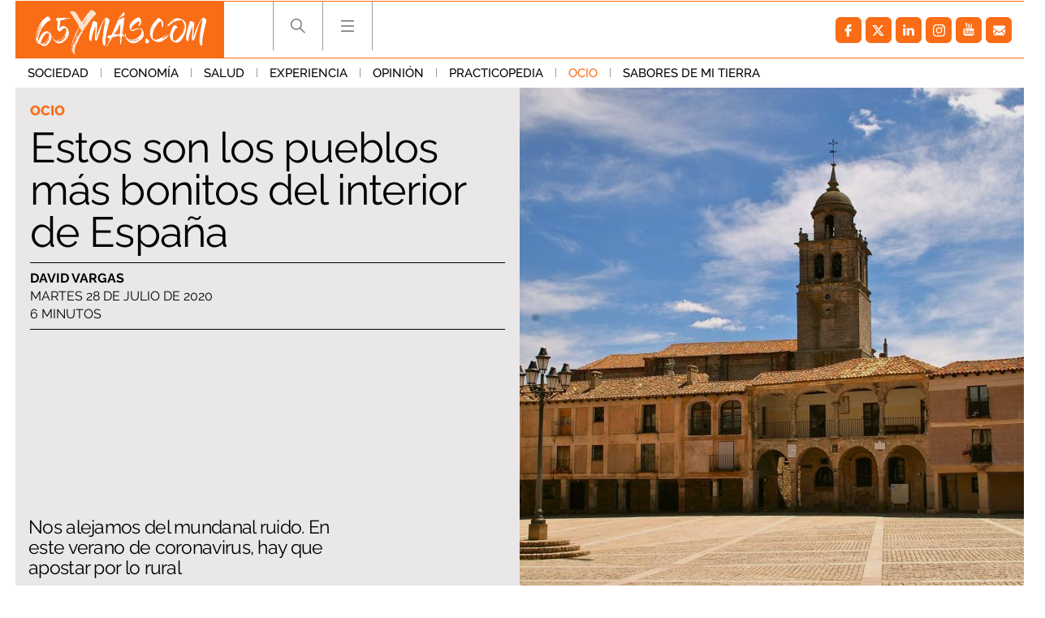

--- FILE ---
content_type: text/html; charset=UTF-8
request_url: https://www.65ymas.com/ocio/estos-son-pueblos-mas-bonitos-interior-espana_17692_102.html
body_size: 62376
content:
	
	
<!DOCTYPE html>
<html lang="es">
<head>
	<meta charset="utf-8"/>
    	    <meta name="robots" content="index, follow, max-snippet:-1, max-image-preview:large, max-video-preview:-1">
    
		        		<title>Estos son los pueblos más bonitos del interior de España</title>
    		<meta name="description" content="Estos son los pueblos más bonitos del interior de España. Nos alejamos del mundanal ruido. En este verano de coronavirus, hay que apostar por lo rural"/>
    		<link rel="canonical" href="https://www.65ymas.com/ocio/estos-son-pueblos-mas-bonitos-interior-espana_17692_102.html" />
    			<meta property="og:title" content="Estos son los pueblos más bonitos del interior de España"/>
		<meta property="og:url" content="https://www.65ymas.com/ocio/estos-son-pueblos-mas-bonitos-interior-espana_17692_102.html"/>
		<meta property="og:description" content="Nos alejamos del mundanal ruido. En este verano de coronavirus, hay que apostar por lo rural"/>
		<meta property="og:image" content="https://www.65ymas.com/uploads/s1/40/97/61/pueblos-mas-bonitos-soria-medinaceli_5_1242x621.jpeg"/>
		<meta property="og:image:width" content="1242"/>
        <meta property="og:image:height" content="621"/>
        
            <meta property="og:type" content="article"/>
    <meta property="og:updated_time" content="2020-07-28T06:00:00+02:00" />
    <meta property="article:publisher" content="https://www.facebook.com/65ymas-2002318916504647/" />
    <meta property="article:published_time" content="2020-07-28T06:00:00+02:00" />
    <meta property="article:modified_time" content="2020-07-28T06:00:00+02:00" />

    <meta property="last-modified" content="2020-07-28T06:00:00+02:00" />
		
	<meta property="og:site_name" content="65 y más - El diario de las personas mayores"/>

		<meta name="twitter:card" content="summary_large_image"/>
	<meta name="twitter:url" content="https://www.65ymas.com/ocio/estos-son-pueblos-mas-bonitos-interior-espana_17692_102.html"/>
	<meta name="twitter:title" content="Estos son los pueblos más bonitos del interior de España - 65 y más - El diario de las personas mayores"/>
	<meta name="twitter:description" content="Nos alejamos del mundanal ruido. En este verano de coronavirus, hay que apostar por lo rural"/>
	<meta name="twitter:image:src" content="https://www.65ymas.com/uploads/s1/40/97/61/pueblos-mas-bonitos-soria-medinaceli_5_1242x621.jpeg"/>
	    <meta name="viewport" content="width=device-width, initial-scale=1, maximum-scale=5">
	<meta property="fb:pages" content="2002318916504647" />
	
	<link rel="shortcut icon" type="image/png" href="https://www.65ymas.com/uploads/static/65ymas/favicon.ico"/>
	<link rel="apple-touch-icon" sizes="72x72" href="https://www.65ymas.com/uploads/static/65ymas/apple-icon-72x72.png"/>
	<link rel="apple-touch-icon" sizes="114x114" href="https://www.65ymas.com/uploads/static/65ymas/apple-icon-114x114.png"/>

      
                    
            <link rel="preload" href="https://www.65ymas.com/uploads/s1/40/97/57/pueblos-mas-bonitos-soria-medinaceli_1_621x621.jpeg" as="image" media="(min-width:0px)" fetchpriority="high">
    
            
    
    
    <link rel="dns-prefetch" href="https://www.googletagmanager.com/">
    <link rel="dns-prefetch" href="https://www.google-analytics.com/">
    <link rel="preconnect" href="https://www.google-analytics.com/">
    
    <link rel="preconnect" href="https://www.65ymas.com/">
    <link rel="prerender"  href="https://www.65ymas.com/">
    
    <!--
    <link rel="preload" href="https://www.65ymas.com//uploads/static/65ymas/dist/fonts/raleway.woff2" as="font" type="font/woff2" fetchpriority="high" crossorigin>
    <link rel="preload" href="https://www.65ymas.com//uploads/static/65ymas/dist/fonts/merriweather.woff2" as="font" type="font/woff2" fetchpriority="high" crossorigin>
    -->

                <style>@font-face{font-family:Raleway;font-display:swap;font-weight:100;src:url(/uploads/static/65ymas/dist/fonts/raleway.woff2) format("woff2")}@font-face{font-family:Raleway;font-display:swap;font-weight:200;src:url(/uploads/static/65ymas/dist/fonts/raleway-200.woff2) format("woff2")}@font-face{font-family:Raleway;font-display:swap;font-weight:300;src:url(/uploads/static/65ymas/dist/fonts/raleway-300.woff2) format("woff2")}@font-face{font-family:Raleway;font-display:swap;font-weight:400;src:url(/uploads/static/65ymas/dist/fonts/raleway-400.woff2) format("woff2")}@font-face{font-family:Raleway;font-display:swap;font-weight:500;src:url(/uploads/static/65ymas/dist/fonts/raleway-500.woff2) format("woff2")}@font-face{font-family:Raleway;font-display:swap;font-weight:600;src:url(/uploads/static/65ymas/dist/fonts/raleway-600.woff2) format("woff2")}@font-face{font-family:Raleway;font-display:swap;font-weight:700;src:url(/uploads/static/65ymas/dist/fonts/raleway-700.woff2) format("woff2")}@font-face{font-family:Raleway;font-display:swap;font-weight:800;src:url(/uploads/static/65ymas/dist/fonts/raleway-800.woff2) format("woff2")}@font-face{font-family:Raleway;font-display:swap;font-weight:900;src:url(/uploads/static/65ymas/dist/fonts/raleway-900.woff2) format("woff2")}@font-face{font-family:Merriweather;font-display:swap;font-weight:100;src:url(/uploads/static/65ymas/dist/fonts/merriweather.woff2) format("woff2")}@font-face{font-family:Merriweather;font-display:swap;font-weight:400;src:url(/uploads/static/65ymas/dist/fonts/merriweather-400.woff2) format("woff2")}@font-face{font-family:Merriweather;font-display:swap;font-weight:700;src:url(/uploads/static/65ymas/dist/fonts/merriweather-700.woff2) format("woff2")}html{margin:0;padding:0}*{box-sizing:border-box;-webkit-font-smoothing:antialiased;-moz-osx-font-smoothing:grayscale}form,h1,h2,h3,p{margin:0;padding:0}a{color:#000}a,a:hover{transition:all .15s ease-in-out;text-decoration:none}a:hover{opacity:.6}input[type=button],input[type=email],input[type=password],input[type=submit],input[type=text],textarea{-webkit-appearance:none;border-radius:0}cs-ads{display:block}.row{margin-left:-7px;margin-right:-7px}.row:after,.row:before{content:" ";display:table}.row:after{clear:both}.col-lg-1,.col-lg-2,.col-lg-3,.col-lg-4,.col-md-1,.col-md-2,.col-md-3,.col-md-4,.col-sm-1,.col-sm-2,.col-sm-3,.col-sm-4,.col-xs-1,.col-xs-2,.col-xs-3,.col-xs-4{position:relative;min-height:1px;padding-left:7px;padding-right:7px;box-sizing:border-box}.col-xs-1,.col-xs-2,.col-xs-3,.col-xs-4{float:left}.col-xs-1{width:25%}.col-xs-2{width:50%}.col-xs-3{width:75%}.col-xs-4{width:100%}.col-xs-pull-0{right:auto}.col-xs-pull-1{right:25%}.col-xs-pull-2{right:50%}.col-xs-pull-3{right:75%}.col-xs-pull-4{right:100%}.col-xs-push-0{left:auto}.col-xs-push-1{left:25%}.col-xs-push-2{left:50%}.col-xs-push-3{left:75%}.col-xs-push-4{left:100%}.col-xs-offset-0{margin-left:0}.col-xs-offset-1{margin-left:25%}.col-xs-offset-2{margin-left:50%}.col-xs-offset-3{margin-left:75%}.col-xs-offset-4{margin-left:100%}body{margin:0;padding:0;overflow-x:hidden;color:#000;background:#fff;font-family:Raleway,sans-serif;font-weight:300;font-size:14px;min-height:300px}body.noscroll{overflow:hidden}body.noscroll:after{content:"";position:fixed;top:222px;right:0;bottom:0;left:0;z-index:1;background:hsla(0,0%,85%,.6)}.home .row.row-central>div{background-color:#eae8e8}.article .row-content-article+.row,.article .row-content-article>div{background-color:#fff}body.cs-vce transition{display:none}.element.is-special:before{content:"";position:absolute;top:0;right:0;bottom:0;left:0;z-index:1;border:6px solid #fa6d16;pointer-events:none}body.cs-vce .element.is-special:before{pointer-events:none}.element.is-special .text .category{padding:6px 10px;color:#fff;background:#fa6d16;font-size:20px}.element.is-special .title{margin-top:20px!important;font-family:Merriweather,sans-serif;font-size:48px;line-height:1.15em}body.author-articles,body.home{background:#eae8e8}body.author-articles .element .sound,body.home .element .sound{border-top:23px solid #eae8e8;border-right:23px solid #eae8e8}body.author-articles .element .sound:after,body.home .element .sound:after{margin:-20px 0 0}body.home.no-scroll{overflow:hidden}body.static .row-footer .subscribe-block{display:none}.no-articles{padding:40px;text-align:center}.row.row-central{max-width:1270px;margin:auto}.row-content-article,.row.row-header+.row.row-central{padding-top:107px}header{font-size:0;position:fixed;top:0;left:0;right:0;z-index:3;background:#eae8e8}header .top{padding:0 14px}header .top .wrapper{max-width:1242px;margin:0 auto;padding:0;border-top:1px solid #fa6d16;border-bottom:1px solid #fa6d16}header .top .logo{position:relative;display:inline-block;vertical-align:top;width:257px;height:69px}header .top .logo img{width:100%;height:69px}header .top h1,header .top nav{display:inline-block}header .top nav{vertical-align:top;margin:0 0 0 60px}header .top nav ul{margin:0;padding:0}header .top nav ul li{display:inline-block;border-left:1px solid #9c9c9e}header .top nav ul li:last-of-type{border-right:1px solid #9c9c9e}header .top nav ul li .search{width:60px;height:60px;display:block;background-image:url([data-uri]);background-position:50%;background-size:no-repeat;background-repeat:no-repeat;cursor:pointer}header .top nav ul li .search.active{background-image:url([data-uri]);background-size:no-repeat;background-size:17px}header .top nav ul li .hamb,header .top nav ul li .search.active{background-position:50%;background-repeat:no-repeat;cursor:pointer}header .top nav ul li .hamb{width:60px;height:60px;display:block;background-image:url([data-uri]);background-size:no-repeat}header .top nav ul li .hamb.active{background-image:url([data-uri]);background-position:50%;background-size:no-repeat;background-repeat:no-repeat;cursor:pointer;background-size:17px}header .top nav ul li .hamb:hover,header .top nav ul li .search:hover{opacity:.6}header .menu{font-size:0;text-align:left;transition:all .15s ease-in-out}header .menu ul{max-width:1270px;margin:0 auto;padding:0 14px}header .menu ul li{display:inline-block}header .menu ul li a{display:inline-block;padding:9px 15px;font-size:15px;font-family:Raleway,sans-serif;font-weight:500;text-transform:uppercase;transition:all .15s ease-in-out}header .menu ul li a.active,header .menu ul li a:hover{color:#fa6d16;opacity:1;transition:all .15s ease-in-out}header .menu ul li:after{content:"";display:inline-block;width:1px;height:11px;background:#999}header .menu ul li:last-of-type:after{display:none}header.h-fixed .menu{display:none;transition:all .15s ease-in-out}header .social{background:none;height:auto;float:right;margin:9px 0}header .h-search{position:fixed;top:71px;left:0;right:0;background:#eae8e8;padding:40px 10px}header .h-search form{position:relative;max-width:768px;margin:auto;padding:0 7px;font-size:0}header .h-search form input[type=text]{display:inline-block;width:calc(100% - 150px);padding:17px 15px;color:#000;font-size:18px;border:1px solid #999;outline:0;transition:all .15s ease-in-out}header .h-search form input[type=text]:hover{border:1px solid #d0cfcf;transition:all .15s ease-in-out}header .h-search form input[type=text]:focus{border:1px solid #fc6c00;transition:all .15s ease-in-out}header .h-search form input[type=submit]{display:inline-block;width:150px;padding:18px 12px;background:#fc6c00;font-size:18px;color:#fff;text-transform:uppercase;border:0;outline:0;cursor:pointer;transition:all .15s ease-in-out}header .h-search form input[type=submit]:focus,header .h-search form input[type=submit]:hover{background:#000;transition:all .15s ease-in-out}header .h-search form .close{position:absolute;top:15px;right:-40px;width:25px;height:26px;background-image:url([data-uri]);background-position:50%;background-size:no-repeat;background-repeat:no-repeat;background-size:25px;opacity:.4;cursor:pointer;transition:all .15s ease-in-out}header .h-search form .close:hover{opacity:.8;transition:all .15s ease-in-out}body.home header .h-search form input[type=text]{border:1px solid #fff}.h-nav,header,header .h-search{background:#fff}body.author-articles .h-nav,body.author-articles header,body.author-articles header .h-search,body.home .h-nav,body.home header,body.home header .h-search{background:#eae8e8}.social ul{list-style-type:none;display:flex;margin:0;padding:10px}.social ul li{margin-right:5px}.social ul li a:hover{opacity:.7}.social-icon{display:flex;align-items:center;justify-content:center;width:32px;height:32px;background:#999;border-radius:6px}.social-icon svg{width:15px;height:15px;fill:#fff}.social-icon.facebook{background:#fa6d16}.social-icon.facebook svg{margin-right:1px}.social-icon.twitter{background:#fa6d16}.social-icon.twitter svg{width:21px;height:21px;margin-right:1px}.social-icon.linkedin{background:#fa6d16}.social-icon.linkedin svg{width:14px;height:14px}.social-icon.gplus{background:#fa6d16}.social-icon.gplus svg{width:17px;height:17px}.social-icon.youtube{background:#fa6d16}.social-icon.youtube svg{width:16px;height:16px;margin-bottom:2px}.social-icon.instagram,.social-icon.mail,.social-icon.pinterest,.social-icon.print,.social-icon.telegram,.social-icon.whatsapp{background:#fa6d16}.c-banner{clear:both;text-align:center}.c-banner__wrapper{margin:0 auto;line-height:0}.c-banner__wrapper embed,.c-banner__wrapper iframe,.c-banner__wrapper img,.c-banner__wrapper video{max-width:100%}.row-central--flex .right-column .c-banner{margin-bottom:15px}.c-banner--billboard{padding:20px 0}.c-banner--billboard #Billboard_TOP{min-height:90px}.c-banner--sky{position:fixed;top:110px;left:0;width:100%}.cs-vce .c-banner--sky{display:block;position:static;border:0;text-align:left}.cs-vce .c-banner--sky:after{content:"Banners: Sky";display:block;width:100%!important;min-height:40px;background:#eff9fa;border:1px solid #badbe0;border-radius:2px}.c-banner--sky .c-banner__wrapper{position:relative;width:1604px}.cs-vce .c-banner--sky .c-banner__wrapper{display:none}.c-banner--sky .c-banner__sky-left{position:absolute;left:0;top:0}.c-banner--sky .c-banner__sky-right{position:absolute;right:0;top:0}.c-banner--roba{float:left;clear:none;margin:0 0 14px}.cs-vce .c-banner--roba{float:none;margin:0 0 14px}.article .right-column .c-banner--roba{width:100%!important}.c-banner--roba #Roba_1{min-height:250px}.c-banner--roba #Roba_2{min-height:250px}.c-banner--fixed-article{padding-bottom:20px}.c-banner #Floor_Ad{min-height:0}.c-banner--300x100 cs-ads,.c-banner--300x250 cs-ads,.c-banner--300x600 cs-ads,.c-banner--970x250 cs-ads{z-index:2;position:relative;display:block}.c-banner--300x100:before,.c-banner--300x250:before,.c-banner--300x600:before,.c-banner--970x250:before{display:block;margin-bottom:5px;position:absolute;top:15px;left:50%;z-index:1;transform:translateX(-50%);font-family:Arial,Helvetica,sans-serif;font-size:10px;color:#999;text-align:center;content:"Publicitat"}html[lang=es] .c-banner--300x100:before,html[lang=es] .c-banner--300x250:before,html[lang=es] .c-banner--300x600:before,html[lang=es] .c-banner--970x250:before{content:"Publicidad"}.c-banner--970x250{max-width:77.625rem;height:15.625rem;margin:0 auto;border-color:#fff;border-style:solid;border-width:.625rem 1.375rem;box-sizing:content-box}.c-banner--300x100{height:6.25rem}.c-banner--300x250{height:15.625rem}.c-banner--120x600,.c-banner--300x600{height:37.5rem}.c-banner--mobile{display:none}.c-banner img{max-width:100%;margin:0 auto;height:auto}.element.banner{background:#fff}.element.banner a{display:block;font-size:0}.element.banner img{width:100%}.article-list .banner.banner-double{padding-bottom:calc(200% + 14px);background:#d7d7d7}.col-banner-double{float:right!important}.is-mobile{display:none}.category-112 .thematic-info .thematic-info-title a+h1{color:#fa6d16}.category-112 .thematic-info .thematic-links ul li a{display:inline-block;margin-bottom:4px;padding:6px 8px;color:#fff;background:#fa6d16;font-size:12px;font-weight:800}.category-112 .thematic-info .thematic-links ul li a:hover{color:#fff;background:#df6316}.category-112 .thematic-info .thematic-links ul li.active a{color:#fc6c00;background:#fafafa}.category-112 .thematic-info .thematic-links ul li+li:before{display:none}.category-112 .element .text .category{padding:4px 6px;color:#fff;background:#fa6d16;font-size:12px}.category-112 .element.small .text .title{font-size:24px}.category-112 ul.pagination li:first-of-type span,.category-112 ul.pagination li:last-of-type span{color:#fff;background:#fa6d16;border-color:#fa6d16}.article.category-112 .element:first-child:before{border-right:none}.article.category-112 .element:nth-child(2):before{border-left:none}.category-113 .thematic-info .thematic-info-title a+h1{color:#fa6d16}.category-113 .thematic-info .thematic-links ul li a{display:inline-block;margin-bottom:4px;padding:6px 8px;color:#fff;background:#fa6d16;font-size:12px;font-weight:800}.category-113 .thematic-info .thematic-links ul li a:hover{color:#fff;background:#df6316}.category-113 .thematic-info .thematic-links ul li.active a{color:#fc6c00;background:#fafafa}.category-113 .thematic-info .thematic-links ul li+li:before{display:none}.category-113 .element .text .category{padding:4px 6px;color:#fff;background:#fa6d16;font-size:12px}.category-113 .element.small .text .title{font-size:24px}.category-113 ul.pagination li:first-of-type span,.category-113 ul.pagination li:last-of-type span{color:#fff;background:#fa6d16;border-color:#fa6d16}.article.category-113 .element:first-child:before{border-right:none}.article.category-113 .element:nth-child(2):before{border-left:none}.category-114 .thematic-info .thematic-info-title a+h1{color:#fa6d16}.category-114 .thematic-info .thematic-links ul li a{display:inline-block;margin-bottom:4px;padding:6px 8px;color:#fff;background:#fa6d16;font-size:12px;font-weight:800}.category-114 .thematic-info .thematic-links ul li a:hover{color:#fff;background:#df6316}.category-114 .thematic-info .thematic-links ul li.active a{color:#fc6c00;background:#fafafa}.category-114 .thematic-info .thematic-links ul li+li:before{display:none}.category-114 .element .text .category{padding:4px 6px;color:#fff;background:#fa6d16;font-size:12px}.category-114 .element.small .text .title{font-size:24px}.category-114 ul.pagination li:first-of-type span,.category-114 ul.pagination li:last-of-type span{color:#fff;background:#fa6d16;border-color:#fa6d16}.article.category-114 .element:first-child:before{border-right:none}.article.category-114 .element:nth-child(2):before{border-left:none}.category-115 .thematic-info .thematic-info-title a+h1{color:#fa6d16}.category-115 .thematic-info .thematic-links ul li a{display:inline-block;margin-bottom:4px;padding:6px 8px;color:#fff;background:#fa6d16;font-size:12px;font-weight:800}.category-115 .thematic-info .thematic-links ul li a:hover{color:#fff;background:#df6316}.category-115 .thematic-info .thematic-links ul li.active a{color:#fc6c00;background:#fafafa}.category-115 .thematic-info .thematic-links ul li+li:before{display:none}.category-115 .element .text .category{padding:4px 6px;color:#fff;background:#fa6d16;font-size:12px}.category-115 .element.small .text .title{font-size:24px}.category-115 ul.pagination li:first-of-type span,.category-115 ul.pagination li:last-of-type span{color:#fff;background:#fa6d16;border-color:#fa6d16}.article.category-115 .element:first-child:before{border-right:none}.article.category-115 .element:nth-child(2):before{border-left:none}.category-116 .thematic-info .thematic-info-title a+h1{color:#fa6d16}.category-116 .thematic-info .thematic-links ul li a{display:inline-block;margin-bottom:4px;padding:6px 8px;color:#fff;background:#fa6d16;font-size:12px;font-weight:800}.category-116 .thematic-info .thematic-links ul li a:hover{color:#fff;background:#df6316}.category-116 .thematic-info .thematic-links ul li.active a{color:#fc6c00;background:#fafafa}.category-116 .thematic-info .thematic-links ul li+li:before{display:none}.category-116 .element .text .category{padding:4px 6px;color:#fff;background:#fa6d16;font-size:12px}.category-116 .element.small .text .title{font-size:24px}.category-116 ul.pagination li:first-of-type span,.category-116 ul.pagination li:last-of-type span{color:#fff;background:#fa6d16;border-color:#fa6d16}.article.category-116 .element:first-child:before{border-right:none}.article.category-116 .element:nth-child(2):before{border-left:none}.category-117 .thematic-info .thematic-info-title a+h1{color:#fa6d16}.category-117 .thematic-info .thematic-links ul li a{display:inline-block;margin-bottom:4px;padding:6px 8px;color:#fff;background:#fa6d16;font-size:12px;font-weight:800}.category-117 .thematic-info .thematic-links ul li a:hover{color:#fff;background:#df6316}.category-117 .thematic-info .thematic-links ul li.active a{color:#fc6c00;background:#fafafa}.category-117 .thematic-info .thematic-links ul li+li:before{display:none}.category-117 .element .text .category{padding:4px 6px;color:#fff;background:#fa6d16;font-size:12px}.category-117 .element.small .text .title{font-size:24px}.category-117 ul.pagination li:first-of-type span,.category-117 ul.pagination li:last-of-type span{color:#fff;background:#fa6d16;border-color:#fa6d16}.article.category-117 .element:first-child:before{border-right:none}.article.category-117 .element:nth-child(2):before{border-left:none}.category-118 .thematic-info .thematic-info-title a+h1{color:#fa6d16}.category-118 .thematic-info .thematic-links ul li a{display:inline-block;margin-bottom:4px;padding:6px 8px;color:#fff;background:#fa6d16;font-size:12px;font-weight:800}.category-118 .thematic-info .thematic-links ul li a:hover{color:#fff;background:#df6316}.category-118 .thematic-info .thematic-links ul li.active a{color:#fc6c00;background:#fafafa}.category-118 .thematic-info .thematic-links ul li+li:before{display:none}.category-118 .element .text .category{padding:4px 6px;color:#fff;background:#fa6d16;font-size:12px}.category-118 .element.small .text .title{font-size:24px}.category-118 ul.pagination li:first-of-type span,.category-118 ul.pagination li:last-of-type span{color:#fff;background:#fa6d16;border-color:#fa6d16}.article.category-118 .element:first-child:before{border-right:none}.article.category-118 .element:nth-child(2):before{border-left:none}.category-119 .thematic-info .thematic-info-title a+h1{color:#fa6d16}.category-119 .thematic-info .thematic-links ul li a{display:inline-block;margin-bottom:4px;padding:6px 8px;color:#fff;background:#fa6d16;font-size:12px;font-weight:800}.category-119 .thematic-info .thematic-links ul li a:hover{color:#fff;background:#df6316}.category-119 .thematic-info .thematic-links ul li.active a{color:#fc6c00;background:#fafafa}.category-119 .thematic-info .thematic-links ul li+li:before{display:none}.category-119 .element .text .category{padding:4px 6px;color:#fff;background:#fa6d16;font-size:12px}.category-119 .element.small .text .title{font-size:24px}.category-119 ul.pagination li:first-of-type span,.category-119 ul.pagination li:last-of-type span{color:#fff;background:#fa6d16;border-color:#fa6d16}.article.category-119 .element:first-child:before{border-right:none}.article.category-119 .element:nth-child(2):before{border-left:none}.category-120 .thematic-info .thematic-info-title a+h1{color:#fa6d16}.category-120 .thematic-info .thematic-links ul li a{display:inline-block;margin-bottom:4px;padding:6px 8px;color:#fff;background:#fa6d16;font-size:12px;font-weight:800}.category-120 .thematic-info .thematic-links ul li a:hover{color:#fff;background:#df6316}.category-120 .thematic-info .thematic-links ul li.active a{color:#fc6c00;background:#fafafa}.category-120 .thematic-info .thematic-links ul li+li:before{display:none}.category-120 .element .text .category{padding:4px 6px;color:#fff;background:#fa6d16;font-size:12px}.category-120 .element.small .text .title{font-size:24px}.category-120 ul.pagination li:first-of-type span,.category-120 ul.pagination li:last-of-type span{color:#fff;background:#fa6d16;border-color:#fa6d16}.article.category-120 .element:first-child:before{border-right:none}.article.category-120 .element:nth-child(2):before{border-left:none}.category-121 .thematic-info .thematic-info-title a+h1{color:#fa6d16}.category-121 .thematic-info .thematic-links ul li a{display:inline-block;margin-bottom:4px;padding:6px 8px;color:#fff;background:#fa6d16;font-size:12px;font-weight:800}.category-121 .thematic-info .thematic-links ul li a:hover{color:#fff;background:#df6316}.category-121 .thematic-info .thematic-links ul li.active a{color:#fc6c00;background:#fafafa}.category-121 .thematic-info .thematic-links ul li+li:before{display:none}.category-121 .element .text .category{padding:4px 6px;color:#fff;background:#fa6d16;font-size:12px}.category-121 .element.small .text .title{font-size:24px}.category-121 ul.pagination li:first-of-type span,.category-121 ul.pagination li:last-of-type span{color:#fff;background:#fa6d16;border-color:#fa6d16}.article.category-121 .element:first-child:before{border-right:none}.article.category-121 .element:nth-child(2):before{border-left:none}.category-122 .thematic-info .thematic-info-title a+h1{color:#fa6d16}.category-122 .thematic-info .thematic-links ul li a{display:inline-block;margin-bottom:4px;padding:6px 8px;color:#fff;background:#fa6d16;font-size:12px;font-weight:800}.category-122 .thematic-info .thematic-links ul li a:hover{color:#fff;background:#df6316}.category-122 .thematic-info .thematic-links ul li.active a{color:#fc6c00;background:#fafafa}.category-122 .thematic-info .thematic-links ul li+li:before{display:none}.category-122 .element .text .category{padding:4px 6px;color:#fff;background:#fa6d16;font-size:12px}.category-122 .element.small .text .title{font-size:24px}.category-122 ul.pagination li:first-of-type span,.category-122 ul.pagination li:last-of-type span{color:#fff;background:#fa6d16;border-color:#fa6d16}.article.category-122 .element:first-child:before{border-right:none}.article.category-122 .element:nth-child(2):before{border-left:none}.category-123 .thematic-info .thematic-info-title a+h1{color:#fa6d16}.category-123 .thematic-info .thematic-links ul li a{display:inline-block;margin-bottom:4px;padding:6px 8px;color:#fff;background:#fa6d16;font-size:12px;font-weight:800}.category-123 .thematic-info .thematic-links ul li a:hover{color:#fff;background:#df6316}.category-123 .thematic-info .thematic-links ul li.active a{color:#fc6c00;background:#fafafa}.category-123 .thematic-info .thematic-links ul li+li:before{display:none}.category-123 .element .text .category{padding:4px 6px;color:#fff;background:#fa6d16;font-size:12px}.category-123 .element.small .text .title{font-size:24px}.category-123 ul.pagination li:first-of-type span,.category-123 ul.pagination li:last-of-type span{color:#fff;background:#fa6d16;border-color:#fa6d16}.article.category-123 .element:first-child:before{border-right:none}.article.category-123 .element:nth-child(2):before{border-left:none}.category-124 .thematic-info .thematic-info-title a+h1{color:#fa6d16}.category-124 .thematic-info .thematic-links ul li a{display:inline-block;margin-bottom:4px;padding:6px 8px;color:#fff;background:#fa6d16;font-size:12px;font-weight:800}.category-124 .thematic-info .thematic-links ul li a:hover{color:#fff;background:#df6316}.category-124 .thematic-info .thematic-links ul li.active a{color:#fc6c00;background:#fafafa}.category-124 .thematic-info .thematic-links ul li+li:before{display:none}.category-124 .element .text .category{padding:4px 6px;color:#fff;background:#fa6d16;font-size:12px}.category-124 .element.small .text .title{font-size:24px}.category-124 ul.pagination li:first-of-type span,.category-124 ul.pagination li:last-of-type span{color:#fff;background:#fa6d16;border-color:#fa6d16}.article.category-124 .element:first-child:before{border-right:none}.article.category-124 .element:nth-child(2):before{border-left:none}.category-125 .thematic-info .thematic-info-title a+h1{color:#fa6d16}.category-125 .thematic-info .thematic-links ul li a{display:inline-block;margin-bottom:4px;padding:6px 8px;color:#fff;background:#fa6d16;font-size:12px;font-weight:800}.category-125 .thematic-info .thematic-links ul li a:hover{color:#fff;background:#df6316}.category-125 .thematic-info .thematic-links ul li.active a{color:#fc6c00;background:#fafafa}.category-125 .thematic-info .thematic-links ul li+li:before{display:none}.category-125 .element .text .category{padding:4px 6px;color:#fff;background:#fa6d16;font-size:12px}.category-125 .element.small .text .title{font-size:24px}.category-125 ul.pagination li:first-of-type span,.category-125 ul.pagination li:last-of-type span{color:#fff;background:#fa6d16;border-color:#fa6d16}.article.category-125 .element:first-child:before{border-right:none}.article.category-125 .element:nth-child(2):before{border-left:none}.category-126 .thematic-info .thematic-info-title a+h1{color:#fa6d16}.category-126 .thematic-info .thematic-links ul li a{display:inline-block;margin-bottom:4px;padding:6px 8px;color:#fff;background:#fa6d16;font-size:12px;font-weight:800}.category-126 .thematic-info .thematic-links ul li a:hover{color:#fff;background:#df6316}.category-126 .thematic-info .thematic-links ul li.active a{color:#fc6c00;background:#fafafa}.category-126 .thematic-info .thematic-links ul li+li:before{display:none}.category-126 .element .text .category{padding:4px 6px;color:#fff;background:#fa6d16;font-size:12px}.category-126 .element.small .text .title{font-size:24px}.category-126 ul.pagination li:first-of-type span,.category-126 ul.pagination li:last-of-type span{color:#fff;background:#fa6d16;border-color:#fa6d16}.article.category-126 .element:first-child:before{border-right:none}.article.category-126 .element:nth-child(2):before{border-left:none}.category-127 .thematic-info .thematic-info-title a+h1{color:#fa6d16}.category-127 .thematic-info .thematic-links ul li a{display:inline-block;margin-bottom:4px;padding:6px 8px;color:#fff;background:#fa6d16;font-size:12px;font-weight:800}.category-127 .thematic-info .thematic-links ul li a:hover{color:#fff;background:#df6316}.category-127 .thematic-info .thematic-links ul li.active a{color:#fc6c00;background:#fafafa}.category-127 .thematic-info .thematic-links ul li+li:before{display:none}.category-127 .element .text .category{padding:4px 6px;color:#fff;background:#fa6d16;font-size:12px}.category-127 .element.small .text .title{font-size:24px}.category-127 ul.pagination li:first-of-type span,.category-127 ul.pagination li:last-of-type span{color:#fff;background:#fa6d16;border-color:#fa6d16}.article.category-127 .element:first-child:before{border-right:none}.article.category-127 .element:nth-child(2):before{border-left:none}.category-128 .thematic-info .thematic-info-title a+h1{color:#fa6d16}.category-128 .thematic-info .thematic-links ul li a{display:inline-block;margin-bottom:4px;padding:6px 8px;color:#fff;background:#fa6d16;font-size:12px;font-weight:800}.category-128 .thematic-info .thematic-links ul li a:hover{color:#fff;background:#df6316}.category-128 .thematic-info .thematic-links ul li.active a{color:#fc6c00;background:#fafafa}.category-128 .thematic-info .thematic-links ul li+li:before{display:none}.category-128 .element .text .category{padding:4px 6px;color:#fff;background:#fa6d16;font-size:12px}.category-128 .element.small .text .title{font-size:24px}.category-128 ul.pagination li:first-of-type span,.category-128 ul.pagination li:last-of-type span{color:#fff;background:#fa6d16;border-color:#fa6d16}.article.category-128 .element:first-child:before{border-right:none}.article.category-128 .element:nth-child(2):before{border-left:none}.category-129 .thematic-info .thematic-info-title a+h1{color:#fa6d16}.category-129 .thematic-info .thematic-links ul li a{display:inline-block;margin-bottom:4px;padding:6px 8px;color:#fff;background:#fa6d16;font-size:12px;font-weight:800}.category-129 .thematic-info .thematic-links ul li a:hover{color:#fff;background:#df6316}.category-129 .thematic-info .thematic-links ul li.active a{color:#fc6c00;background:#fafafa}.category-129 .thematic-info .thematic-links ul li+li:before{display:none}.category-129 .element .text .category{padding:4px 6px;color:#fff;background:#fa6d16;font-size:12px}.category-129 .element.small .text .title{font-size:24px}.category-129 ul.pagination li:first-of-type span,.category-129 ul.pagination li:last-of-type span{color:#fff;background:#fa6d16;border-color:#fa6d16}.article.category-129 .element:first-child:before{border-right:none}.article.category-129 .element:nth-child(2):before{border-left:none}.category-130 .thematic-info .thematic-info-title a+h1{color:#fa6d16}.category-130 .thematic-info .thematic-links ul li a{display:inline-block;margin-bottom:4px;padding:6px 8px;color:#fff;background:#fa6d16;font-size:12px;font-weight:800}.category-130 .thematic-info .thematic-links ul li a:hover{color:#fff;background:#df6316}.category-130 .thematic-info .thematic-links ul li.active a{color:#fc6c00;background:#fafafa}.category-130 .thematic-info .thematic-links ul li+li:before{display:none}.category-130 .element .text .category{padding:4px 6px;color:#fff;background:#fa6d16;font-size:12px}.category-130 .element.small .text .title{font-size:24px}.category-130 ul.pagination li:first-of-type span,.category-130 ul.pagination li:last-of-type span{color:#fff;background:#fa6d16;border-color:#fa6d16}.article.category-130 .element:first-child:before{border-right:none}.article.category-130 .element:nth-child(2):before{border-left:none}.category-131 .thematic-info .thematic-info-title a+h1{color:#fa6d16}.category-131 .thematic-info .thematic-links ul li a{display:inline-block;margin-bottom:4px;padding:6px 8px;color:#fff;background:#fa6d16;font-size:12px;font-weight:800}.category-131 .thematic-info .thematic-links ul li a:hover{color:#fff;background:#df6316}.category-131 .thematic-info .thematic-links ul li.active a{color:#fc6c00;background:#fafafa}.category-131 .thematic-info .thematic-links ul li+li:before{display:none}.category-131 .element .text .category{padding:4px 6px;color:#fff;background:#fa6d16;font-size:12px}.category-131 .element.small .text .title{font-size:24px}.category-131 ul.pagination li:first-of-type span,.category-131 ul.pagination li:last-of-type span{color:#fff;background:#fa6d16;border-color:#fa6d16}.article.category-131 .element:first-child:before{border-right:none}.article.category-131 .element:nth-child(2):before{border-left:none}.category-143 .thematic-info .thematic-info-title a+h1{color:#fa6d16}.category-143 .thematic-info .thematic-links ul li a{display:inline-block;margin-bottom:4px;padding:6px 8px;color:#fff;background:#fa6d16;font-size:12px;font-weight:800}.category-143 .thematic-info .thematic-links ul li a:hover{color:#fff;background:#df6316}.category-143 .thematic-info .thematic-links ul li.active a{color:#fc6c00;background:#fafafa}.category-143 .thematic-info .thematic-links ul li+li:before{display:none}.category-143 ul.pagination li:first-of-type span,.category-143 ul.pagination li:last-of-type span{color:#fff;background:#fa6d16;border-color:#fa6d16}.article.category-143 .element:first-child:before{border-right:none}.article.category-143 .element:nth-child(2):before{border-left:none}.category-144 .thematic-info .thematic-info-title a+h1{color:#fa6d16}.category-144 .thematic-info .thematic-links ul li a{display:inline-block;margin-bottom:4px;padding:6px 8px;color:#fff;background:#fa6d16;font-size:12px;font-weight:800}.category-144 .thematic-info .thematic-links ul li a:hover{color:#fff;background:#df6316}.category-144 .thematic-info .thematic-links ul li.active a{color:#fc6c00;background:#fafafa}.category-144 .thematic-info .thematic-links ul li+li:before{display:none}.category-144 ul.pagination li:first-of-type span,.category-144 ul.pagination li:last-of-type span{color:#fff;background:#fa6d16;border-color:#fa6d16}.article.category-144 .element:first-child:before{border-right:none}.article.category-144 .element:nth-child(2):before{border-left:none}.category-145 .thematic-info .thematic-info-title a+h1{color:#fa6d16}.category-145 .thematic-info .thematic-links ul li a{display:inline-block;margin-bottom:4px;padding:6px 8px;color:#fff;background:#fa6d16;font-size:12px;font-weight:800}.category-145 .thematic-info .thematic-links ul li a:hover{color:#fff;background:#df6316}.category-145 .thematic-info .thematic-links ul li.active a{color:#fc6c00;background:#fafafa}.category-145 .thematic-info .thematic-links ul li+li:before{display:none}.category-145 ul.pagination li:first-of-type span,.category-145 ul.pagination li:last-of-type span{color:#fff;background:#fa6d16;border-color:#fa6d16}.article.category-145 .element:first-child:before{border-right:none}.article.category-145 .element:nth-child(2):before{border-left:none}.category-146 .thematic-info .thematic-info-title a+h1{color:#fa6d16}.category-146 .thematic-info .thematic-links ul li a{display:inline-block;margin-bottom:4px;padding:6px 8px;color:#fff;background:#fa6d16;font-size:12px;font-weight:800}.category-146 .thematic-info .thematic-links ul li a:hover{color:#fff;background:#df6316}.category-146 .thematic-info .thematic-links ul li.active a{color:#fc6c00;background:#fafafa}.category-146 .thematic-info .thematic-links ul li+li:before{display:none}.category-146 ul.pagination li:first-of-type span,.category-146 ul.pagination li:last-of-type span{color:#fff;background:#fa6d16;border-color:#fa6d16}.article.category-146 .element:first-child:before{border-right:none}.article.category-146 .element:nth-child(2):before{border-left:none}.category-147 .thematic-info .thematic-info-title a+h1{color:#fa6d16}.category-147 .thematic-info .thematic-links ul li a{display:inline-block;margin-bottom:4px;padding:6px 8px;color:#fff;background:#fa6d16;font-size:12px;font-weight:800}.category-147 .thematic-info .thematic-links ul li a:hover{color:#fff;background:#df6316}.category-147 .thematic-info .thematic-links ul li.active a{color:#fc6c00;background:#fafafa}.category-147 .thematic-info .thematic-links ul li+li:before{display:none}.category-147 ul.pagination li:first-of-type span,.category-147 ul.pagination li:last-of-type span{color:#fff;background:#fa6d16;border-color:#fa6d16}.article.category-147 .element:first-child:before{border-right:none}.article.category-147 .element:nth-child(2):before{border-left:none}.category-148 .thematic-info .thematic-info-title a+h1{color:#fa6d16}.category-148 .thematic-info .thematic-links ul li a{display:inline-block;margin-bottom:4px;padding:6px 8px;color:#fff;background:#fa6d16;font-size:12px;font-weight:800}.category-148 .thematic-info .thematic-links ul li a:hover{color:#fff;background:#df6316}.category-148 .thematic-info .thematic-links ul li.active a{color:#fc6c00;background:#fafafa}.category-148 .thematic-info .thematic-links ul li+li:before{display:none}.category-148 ul.pagination li:first-of-type span,.category-148 ul.pagination li:last-of-type span{color:#fff;background:#fa6d16;border-color:#fa6d16}.article.category-148 .element:first-child:before{border-right:none}.article.category-148 .element:nth-child(2):before{border-left:none}.category-149 .thematic-info .thematic-info-title a+h1{color:#fa6d16}.category-149 .thematic-info .thematic-links ul li a{display:inline-block;margin-bottom:4px;padding:6px 8px;color:#fff;background:#fa6d16;font-size:12px;font-weight:800}.category-149 .thematic-info .thematic-links ul li a:hover{color:#fff;background:#df6316}.category-149 .thematic-info .thematic-links ul li.active a{color:#fc6c00;background:#fafafa}.category-149 .thematic-info .thematic-links ul li+li:before{display:none}.category-149 ul.pagination li:first-of-type span,.category-149 ul.pagination li:last-of-type span{color:#fff;background:#fa6d16;border-color:#fa6d16}.article.category-149 .element:first-child:before{border-right:none}.article.category-149 .element:nth-child(2):before{border-left:none}.category-150 .thematic-info .thematic-info-title a+h1{color:#fa6d16}.category-150 .thematic-info .thematic-links ul li a{display:inline-block;margin-bottom:4px;padding:6px 8px;color:#fff;background:#fa6d16;font-size:12px;font-weight:800}.category-150 .thematic-info .thematic-links ul li a:hover{color:#fff;background:#df6316}.category-150 .thematic-info .thematic-links ul li.active a{color:#fc6c00;background:#fafafa}.category-150 .thematic-info .thematic-links ul li+li:before{display:none}.category-150 ul.pagination li:first-of-type span,.category-150 ul.pagination li:last-of-type span{color:#fff;background:#fa6d16;border-color:#fa6d16}.article.category-150 .element:first-child:before{border-right:none}.article.category-150 .element:nth-child(2):before{border-left:none}.category-151 .thematic-info .thematic-info-title a+h1{color:#fa6d16}.category-151 .thematic-info .thematic-links ul li a{display:inline-block;margin-bottom:4px;padding:6px 8px;color:#fff;background:#fa6d16;font-size:12px;font-weight:800}.category-151 .thematic-info .thematic-links ul li a:hover{color:#fff;background:#df6316}.category-151 .thematic-info .thematic-links ul li.active a{color:#fc6c00;background:#fafafa}.category-151 .thematic-info .thematic-links ul li+li:before{display:none}.category-151 ul.pagination li:first-of-type span,.category-151 ul.pagination li:last-of-type span{color:#fff;background:#fa6d16;border-color:#fa6d16}.article.category-151 .element:first-child:before{border-right:none}.article.category-151 .element:nth-child(2):before{border-left:none}.category-152 .thematic-info .thematic-info-title a+h1{color:#fa6d16}.category-152 .thematic-info .thematic-links ul li a{display:inline-block;margin-bottom:4px;padding:6px 8px;color:#fff;background:#fa6d16;font-size:12px;font-weight:800}.category-152 .thematic-info .thematic-links ul li a:hover{color:#fff;background:#df6316}.category-152 .thematic-info .thematic-links ul li.active a{color:#fc6c00;background:#fafafa}.category-152 .thematic-info .thematic-links ul li+li:before{display:none}.category-152 ul.pagination li:first-of-type span,.category-152 ul.pagination li:last-of-type span{color:#fff;background:#fa6d16;border-color:#fa6d16}.article.category-152 .element:first-child:before{border-right:none}.article.category-152 .element:nth-child(2):before{border-left:none}.category-153 .thematic-info .thematic-info-title a+h1{color:#fa6d16}.category-153 .thematic-info .thematic-links ul li a{display:inline-block;margin-bottom:4px;padding:6px 8px;color:#fff;background:#fa6d16;font-size:12px;font-weight:800}.category-153 .thematic-info .thematic-links ul li a:hover{color:#fff;background:#df6316}.category-153 .thematic-info .thematic-links ul li.active a{color:#fc6c00;background:#fafafa}.category-153 .thematic-info .thematic-links ul li+li:before{display:none}.category-153 ul.pagination li:first-of-type span,.category-153 ul.pagination li:last-of-type span{color:#fff;background:#fa6d16;border-color:#fa6d16}.article.category-153 .element:first-child:before{border-right:none}.article.category-153 .element:nth-child(2):before{border-left:none}.category-155 .thematic-info .thematic-info-title a+h1{color:#fa6d16}.category-155 .thematic-info .thematic-links ul li a{display:inline-block;margin-bottom:4px;padding:6px 8px;color:#fff;background:#fa6d16;font-size:12px;font-weight:800}.category-155 .thematic-info .thematic-links ul li a:hover{color:#fff;background:#df6316}.category-155 .thematic-info .thematic-links ul li.active a{color:#fc6c00;background:#fafafa}.category-155 .thematic-info .thematic-links ul li+li:before{display:none}.category-155 ul.pagination li:first-of-type span,.category-155 ul.pagination li:last-of-type span{color:#fff;background:#fa6d16;border-color:#fa6d16}.article.category-155 .element:first-child:before{border-right:none}.article.category-155 .element:nth-child(2):before{border-left:none}.category-154 .thematic-info .thematic-info-title a+h1{color:#fa6d16}.category-154 .thematic-info .thematic-links ul li a{display:inline-block;margin-bottom:4px;padding:6px 8px;color:#fff;background:#fa6d16;font-size:12px;font-weight:800}.category-154 .thematic-info .thematic-links ul li a:hover{color:#fff;background:#df6316}.category-154 .thematic-info .thematic-links ul li.active a{color:#fc6c00;background:#fafafa}.category-154 .thematic-info .thematic-links ul li+li:before{display:none}.category-154 ul.pagination li:first-of-type span,.category-154 ul.pagination li:last-of-type span{color:#fff;background:#fa6d16;border-color:#fa6d16}.article.category-154 .element:first-child:before{border-right:none}.article.category-154 .element:nth-child(2):before{border-left:none}.category-156 .thematic-info .thematic-info-title a+h1{color:#fa6d16}.category-156 .thematic-info .thematic-links ul li a{display:inline-block;margin-bottom:4px;padding:6px 8px;color:#fff;background:#fa6d16;font-size:12px;font-weight:800}.category-156 .thematic-info .thematic-links ul li a:hover{color:#fff;background:#df6316}.category-156 .thematic-info .thematic-links ul li.active a{color:#fc6c00;background:#fafafa}.category-156 .thematic-info .thematic-links ul li+li:before{display:none}.category-156 ul.pagination li:first-of-type span,.category-156 ul.pagination li:last-of-type span{color:#fff;background:#fa6d16;border-color:#fa6d16}.article.category-156 .element:first-child:before{border-right:none}.article.category-156 .element:nth-child(2):before{border-left:none}.category-157 .thematic-info .thematic-info-title a+h1{color:#fa6d16}.category-157 .thematic-info .thematic-links ul li a{display:inline-block;margin-bottom:4px;padding:6px 8px;color:#fff;background:#fa6d16;font-size:12px;font-weight:800}.category-157 .thematic-info .thematic-links ul li a:hover{color:#fff;background:#df6316}.category-157 .thematic-info .thematic-links ul li.active a{color:#fc6c00;background:#fafafa}.category-157 .thematic-info .thematic-links ul li+li:before{display:none}.category-157 ul.pagination li:first-of-type span,.category-157 ul.pagination li:last-of-type span{color:#fff;background:#fa6d16;border-color:#fa6d16}.article.category-157 .element:first-child:before{border-right:none}.article.category-157 .element:nth-child(2):before{border-left:none}.category-158 .thematic-info .thematic-info-title a+h1{color:#fa6d16}.category-158 .thematic-info .thematic-links ul li a{display:inline-block;margin-bottom:4px;padding:6px 8px;color:#fff;background:#fa6d16;font-size:12px;font-weight:800}.category-158 .thematic-info .thematic-links ul li a:hover{color:#fff;background:#df6316}.category-158 .thematic-info .thematic-links ul li.active a{color:#fc6c00;background:#fafafa}.category-158 .thematic-info .thematic-links ul li+li:before{display:none}.category-158 ul.pagination li:first-of-type span,.category-158 ul.pagination li:last-of-type span{color:#fff;background:#fa6d16;border-color:#fa6d16}.article.category-158 .element:first-child:before{border-right:none}.article.category-158 .element:nth-child(2):before{border-left:none}.category-159 .thematic-info .thematic-info-title a+h1{color:#fa6d16}.category-159 .thematic-info .thematic-links ul li a{display:inline-block;margin-bottom:4px;padding:6px 8px;color:#fff;background:#fa6d16;font-size:12px;font-weight:800}.category-159 .thematic-info .thematic-links ul li a:hover{color:#fff;background:#df6316}.category-159 .thematic-info .thematic-links ul li.active a{color:#fc6c00;background:#fafafa}.category-159 .thematic-info .thematic-links ul li+li:before{display:none}.category-159 ul.pagination li:first-of-type span,.category-159 ul.pagination li:last-of-type span{color:#fff;background:#fa6d16;border-color:#fa6d16}.article.category-159 .element:first-child:before{border-right:none}.article.category-159 .element:nth-child(2):before{border-left:none}.category-160 .thematic-info .thematic-info-title a+h1{color:#fa6d16}.category-160 .thematic-info .thematic-links ul li a{display:inline-block;margin-bottom:4px;padding:6px 8px;color:#fff;background:#fa6d16;font-size:12px;font-weight:800}.category-160 .thematic-info .thematic-links ul li a:hover{color:#fff;background:#df6316}.category-160 .thematic-info .thematic-links ul li.active a{color:#fc6c00;background:#fafafa}.category-160 .thematic-info .thematic-links ul li+li:before{display:none}.category-160 ul.pagination li:first-of-type span,.category-160 ul.pagination li:last-of-type span{color:#fff;background:#fa6d16;border-color:#fa6d16}.article.category-160 .element:first-child:before{border-right:none}.article.category-160 .element:nth-child(2):before{border-left:none}.category-161 .thematic-info .thematic-info-title a+h1{color:#fa6d16}.category-161 .thematic-info .thematic-links ul li a{display:inline-block;margin-bottom:4px;padding:6px 8px;color:#fff;background:#fa6d16;font-size:12px;font-weight:800}.category-161 .thematic-info .thematic-links ul li a:hover{color:#fff;background:#df6316}.category-161 .thematic-info .thematic-links ul li.active a{color:#fc6c00;background:#fafafa}.category-161 .thematic-info .thematic-links ul li+li:before{display:none}.category-161 ul.pagination li:first-of-type span,.category-161 ul.pagination li:last-of-type span{color:#fff;background:#fa6d16;border-color:#fa6d16}.article.category-161 .element:first-child:before{border-right:none}.article.category-161 .element:nth-child(2):before{border-left:none}.category-162 .thematic-info .thematic-info-title a+h1{color:#fa6d16}.category-162 .thematic-info .thematic-links ul li a{display:inline-block;margin-bottom:4px;padding:6px 8px;color:#fff;background:#fa6d16;font-size:12px;font-weight:800}.category-162 .thematic-info .thematic-links ul li a:hover{color:#fff;background:#df6316}.category-162 .thematic-info .thematic-links ul li.active a{color:#fc6c00;background:#fafafa}.category-162 .thematic-info .thematic-links ul li+li:before{display:none}.category-162 ul.pagination li:first-of-type span,.category-162 ul.pagination li:last-of-type span{color:#fff;background:#fa6d16;border-color:#fa6d16}.article.category-162 .element:first-child:before{border-right:none}.article.category-162 .element:nth-child(2):before{border-left:none}.category-164 .thematic-info .thematic-info-title a+h1{color:#fa6d16}.category-164 .thematic-info .thematic-links ul li a{display:inline-block;margin-bottom:4px;padding:6px 8px;color:#fff;background:#fa6d16;font-size:12px;font-weight:800}.category-164 .thematic-info .thematic-links ul li a:hover{color:#fff;background:#df6316}.category-164 .thematic-info .thematic-links ul li.active a{color:#fc6c00;background:#fafafa}.category-164 .thematic-info .thematic-links ul li+li:before{display:none}.category-164 ul.pagination li:first-of-type span,.category-164 ul.pagination li:last-of-type span{color:#fff;background:#fa6d16;border-color:#fa6d16}.article.category-164 .element:first-child:before{border-right:none}.article.category-164 .element:nth-child(2):before{border-left:none}body.category-4 .article-list .element.opinion{background:#fa6d16}body.category-4 .article-list .element.opinion img{filter:none}body.category-4 .article-list>div:nth-of-type(4) .element.opinion,body.category-4 .article-list>div:nth-of-type(6) .element.opinion,body.category-4 .article-list>div:nth-of-type(8) .element.opinion,body.category-4 .article-list>div:nth-of-type(9) .element.opinion,body.category-4 .article-list>div:nth-of-type(11) .element.opinion{background:#999}body.category-4 .article-list>div:nth-of-type(4) .element.opinion img,body.category-4 .article-list>div:nth-of-type(6) .element.opinion img,body.category-4 .article-list>div:nth-of-type(8) .element.opinion img,body.category-4 .article-list>div:nth-of-type(9) .element.opinion img,body.category-4 .article-list>div:nth-of-type(11) .element.opinion img{filter:grayscale(100%)}body.category-4 .article-list .element.opinion .img-author{width:260px;max-width:50%}body.category-4 .article-list .element.opinion .category{font-size:18px}body.category-4 .article-list .element.opinion .title{margin:15px 0 28px;font-size:50px}body.category-4 .article-list .element.opinion .author{font-size:20px}body.category-4 .article-list .element.small.opinion .img-author{display:block;float:right;width:110px}.article-top{padding:0 7px;font-size:0}.article-top.open{padding-left:7px;margin-right:0}.article-top .element{display:inline-block;max-width:50%;padding-bottom:50%;background:#e9e7e7}.article-top .element .text{bottom:inherit;top:18px;pointer-events:all}.article-top .element .text .title{margin:10px 0 0;color:#000;font-family:Raleway,sans-serif;font-weight:400;font-size:52px;letter-spacing:-.9px;text-shadow:none}.article-top .element .text .title a{color:#000}.article-top .element:hover .text .title{text-shadow:none}.article-top .element .text .info,.content-article .info{margin:11px 0 0;padding:9px 0;max-width:100%;border-top:1px solid #000;border-bottom:1px solid #000}.article-top .element .text .info .author{display:inline-block;padding:0 0 3px;font-size:16px;font-family:Raleway,sans-serif;font-weight:700;text-transform:uppercase}.article-top .element .text .info .photo{padding:0 0 3px;font-size:16px;font-family:Raleway,sans-serif;font-weight:400}.article-top .element .text .info .photo span{font-family:Raleway,sans-serif;font-weight:700}.article-top .element .text .info .date-place{padding:0 0 3px}.article-top .element .text .info .date-place,.article-top .element .text .info .time{font-size:16px;font-family:Raleway,sans-serif;font-weight:400;text-transform:uppercase}.article-top .element .subtitle{position:absolute;bottom:18px;left:16px;max-width:375px;font-size:23px;font-family:Raleway,sans-serif;font-weight:400;line-height:1.1em;letter-spacing:-.7px}.article-top .element .img:before{display:none}.article-top.article-top-inside{padding-right:0}.article-top.article-top-inside .element{width:100%;max-width:100%;padding-bottom:100%}.right-column{display:inline-block;width:50%;float:right}.right-column .col-xs-2.col-sm-1.col-md-1.col-lg-1{width:100%;text-align:right}.right-column .element.banner{background:none;max-width:300px}.right-column .element.banner:before{content:"Publicidad";display:block;padding:5px;text-transform:uppercase;font-size:12px;font-family:Raleway,sans-serif;font-weight:300;background:none;text-align:left;color:#999}.right-column .csl-inner{text-align:right;width:50%;float:right}.left-column{padding:0 0 0 7px}.content-article{display:inline-block;width:100%;padding:0 0 0 7px}.content-article .social{background:#fdefe7;max-height:52px}.content-article .social ul{padding:0}.extra{margin:0 0 20px;padding:10px;background:#fdefe7;min-height:52px;display:flex;align-items:center;flex-wrap:wrap;gap:10px}.miia a,.miia svg{display:block}.miia svg{max-width:96px;max-height:34px}.miia image{display:block;width:auto;max-width:fit-content;height:100%;object-fit:cover;object-position:center}.content-article .social .whatsapp-mobile{display:none}.highlight{margin:0 0 10px;font-size:22px;font-family:Raleway,sans-serif;font-weight:400;color:#fa6d16}.highlight:before{content:"";display:inline-block;margin-right:5px;width:16px;height:16px;background:hsla(0,0%,100%,0);border-color:#fff #fff #fa6d16 #fa6d16;border-style:solid;border-width:8px;box-sizing:border-box}blockquote{margin:0 0 10px}.body-article blockquote p,blockquote{font-size:22px;font-family:Raleway,sans-serif;font-weight:400;color:#fa6d16}.body-article blockquote p{display:inline;margin:0;padding:0}blockquote:before{content:"";display:inline-block;margin-right:5px;width:16px;height:16px;background:hsla(0,0%,100%,0);border-color:#fff #fff #fa6d16 #fa6d16;border-style:solid;border-width:8px;box-sizing:border-box}.body-article{margin:20px 0;font-size:16px}.body-article h2,.body-article h3{margin:20px 0 10px;padding:3px 0 0;font-size:22px;font-family:Merriweather,sans-serif;font-weight:400;border-top:1px solid #000}.body-article p{margin:0 0 10px;font-size:16px;font-family:Merriweather,sans-serif;font-weight:300;line-height:1.4em}.body-article img{max-width:100%;height:auto}.body-article iframe{max-width:100%}.body-article a{color:#fa6d16}.body-article strong{font-family:Merriweather,sans-serif;font-weight:700}.body-article ol li,.body-article ul li{font-family:Merriweather,sans-serif;font-weight:300}.body-article table{width:100%!important;margin:25px 0;border:1px solid #ccc;border-collapse:collapse;font-family:Arial,Helvetica,sans-serif;font-size:14px}.body-article table caption{margin-bottom:4px;font-size:16px}.body-article table td{padding:4px;border:1px solid #ccc}.body-article .related-articles{margin:14px 0;border-bottom:1px solid #000}.body-article .related-articles p{margin:0 0 2px;font-size:12px}.body-article .related-articles ul li a{margin:0 0 5px}.body-article cs-ads{width:100%;display:block;text-align:center;max-width:100%;margin:14px auto}.body-article .article-image{position:relative;width:100%;height:auto;margin:0 0 14px;padding-bottom:inherit}.body-article .article-image picture{display:block;padding-bottom:inherit}.body-article .article-image img,.body-article .article-image picture{position:relative;width:100%;max-width:100%;height:auto}.related-articles{margin:20px 0 7px}.related-articles p{margin:0 0 8px;padding:4px 0 0;font-size:18px;font-family:Raleway,sans-serif;font-weight:700;color:#999;border-top:1px solid #000}.related-articles ul{margin:0;padding:0}.related-articles ul li{display:block;margin:0 0 2px}.related-articles ul li a{display:block;margin:0 0 10px;color:#000;font-size:16px;font-family:Raleway,sans-serif;font-weight:700}.article-top.open.opinion .element.opinion{background:#fa6d16}.article-top.open.opinion .element.opinion img{filter:none}.article-top.open.opinion .element.opinion .img-author{width:260px;max-width:50%}.article-top.open.opinion .element.opinion .category{font-size:18px}.article-top.open.opinion .element.opinion .title{margin:15px 0 28px;font-size:50px}.article-top.open.opinion .element.opinion .author{font-size:20px}.article-top.open.opinion .element.opinion .text{bottom:18px;top:inherit;left:15px;right:15px}.article.opinion{margin:0 0 20px}.article.opinion .element.opinion{background:#fa6d16}.article.opinion .element.opinion .text{top:inherit;bottom:18px}.article.opinion .element.opinion img{filter:none}.article.opinion .element.opinion .img-author{width:250px}.article.opinion .element.opinion .category{font-size:18px}.article.opinion .element.opinion .title{margin:15px 0 28px;padding:0 0 10px;font-size:52px;font-family:Raleway,sans-serif;font-weight:500;border-bottom:1px solid #000}.article.opinion .element.opinion .author{font-size:20px;border-top:1px solid #fa6d16;border-bottom:1px solid #fa6d16}.article.opinion blockquote:before{display:none}.article-top.video{width:100%;max-width:calc(100% - 14px);margin-right:auto;margin-left:auto;margin-bottom:14px;padding:0;background-color:#e9e7e7;display:flex}.article-top.video .element{height:100%;padding-bottom:inherit;margin-bottom:0}.article-top.video .element--image{order:-1}.article-top.video .element--text{max-width:100%;padding:18px 0 18px 18px}.article-top.video .subtitle,.article-top.video .text{position:relative;top:auto;bottom:auto;left:auto;right:auto}.article-top.video .subtitle{max-width:100%;margin-top:.625rem;font-size:18px}.article-top.video .article-video-wrapper{margin-bottom:0}.element{position:relative;width:100%;height:0;margin:0 0 14px;padding-bottom:100%;overflow:hidden}.element figure{margin:0;padding:0}.element picture{display:block;padding-bottom:100%;position:relative;overflow:hidden}.element img{width:100%;max-width:100%;height:auto;position:absolute;left:0;top:0}.element .img{display:block;font-size:0}.element .img img{width:100%;mix-blend-mode:multiply}.element .img:before{content:"";position:absolute;top:0;left:0;right:0;bottom:0;z-index:0;background:rgba(0,0,0,.1);transition:all .15s ease-in-out}.element .img:hover{opacity:1}.element .text{position:absolute;left:18px;right:18px;bottom:25px;z-index:1;pointer-events:none}.element .text .category,.element .text .title{font-family:Raleway,sans-serif;pointer-events:all}.element .text .category{color:#fa6d16;text-transform:uppercase;font-size:17px;font-weight:800}.element .text .title{margin:15px 0 0;color:#fff;font-size:45px;line-height:1em;font-weight:700;text-shadow:0 0 10px rgba(0,0,0,.5)}.element .text .title a{color:#fff}body.cs-vce .csw-empty .element .text{text-align:left}.element.align-top .text{bottom:inherit;top:25px}.element.small .text{top:20px;left:12px;right:12px;bottom:inherit;top:inherit;bottom:20px}.element.small .text .title{margin:10px 0 0;font-size:28px}.element.small.align-top .text{bottom:inherit;top:20px}.element.small--no-picture{background-color:#4e5760}.element.small--no-picture .text{top:0;right:auto;bottom:28px;left:19px;width:calc(100% - 38px);height:auto}.element.small--no-picture .text .category{position:absolute;top:25px}.element.small--no-picture .text .title{position:absolute;bottom:0;font-size:30px;line-height:32px;text-shadow:none}.element.small--no-picture.has-bg-white{background-color:#fff}.element.small--no-picture.has-bg-white:before{content:"";position:absolute;top:0;right:0;bottom:0;left:0;z-index:1;border:5px solid #fa6d16;pointer-events:none}.element.small--no-picture.has-bg-white .text .title{color:#4e5760}.element.small--no-picture.has-bg-white .text .title a{color:inherit}.element.small--no-picture.has-bg-orange{background-color:#fa6d16}.element.small--no-picture.has-bg-orange .text .category{color:#fff}.element .sound{position:absolute;top:0;right:0;z-index:1;width:46px;height:46px;background:hsla(0,0%,100%,0);border-color:#fff #fff #fa6d16 #fa6d16;border-style:solid;border-width:23px;cursor:pointer;transition:all .15s ease-in-out}.element .sound:after{content:"";background-image:url([data-uri]);background-position:50%;background-size:no-repeat;background-repeat:no-repeat;background-size:100%;background-color:#fa6d16;height:17px;width:19px;display:block;margin:-18px 0 0 -2px}.element .sound:hover,.element.video .text:before{transition:all .15s ease-in-out}.element.video .text:before{content:"";display:block;margin:0 0 18px;width:26px;height:26px;border-radius:50%;background-image:url([data-uri]);background-position:50%;background-size:auto;background-repeat:no-repeat;background-color:#fa6d16;pointer-events:none}.element.no-image{background:#666}.element.no-image .img:before{display:none}.element.opening{padding-bottom:50%}.element.opening:before{content:"";display:block;position:absolute;top:0;right:0;bottom:0;left:0;z-index:1;border:5px solid #fa6d16;pointer-events:none}.element.opening picture{display:block;padding-bottom:50%;position:relative;overflow:hidden}.element.opening img{width:100%;max-width:100%;height:auto;position:absolute;left:0;top:0}.element.opening .text{bottom:inherit;top:25px}.element.opening .text .title{margin:15px 0 18px;max-width:600px}.element.opening .text .author{font-size:16px;color:#fff;font-family:Raleway,sans-serif;font-weight:700;text-transform:uppercase;pointer-events:all}.element.opening .subtitle{position:absolute;left:18px;bottom:25px;width:66%;max-width:560px;color:#fff;font-size:24px;font-family:Raleway,sans-serif;font-weight:500}.element.opening.video .text:before{display:none}.element.opening.video .text:after{content:"";display:block;margin:18px 0 0;width:26px;height:26px;border-radius:50%;background-image:url([data-uri]);background-position:50%;background-size:no-repeat;background-repeat:no-repeat;pointer-events:all;transition:all .15s ease-in-out}.element.opening.mutiple .main .text{max-width:calc(75% - 28px)}.element.opening.mutiple .related{position:absolute;top:0;right:0;width:25%;border-left:1px solid #fff}.element.opening.mutiple .related .element.small{width:100%;margin:0}.element.opening.mutiple .related .element.small:first-of-type{border-bottom:1px solid #fff}.element.opening.mutiple .main.video .text:after{content:"";display:block;margin:18px 0 0;width:26px;height:26px;border-radius:50%;background-image:url([data-uri]);background-position:50%;background-size:no-repeat;background-repeat:no-repeat;background-color:#fa6d16;pointer-events:all;transition:all .15s ease-in-out}.element.opening.mutiple .element.video .text:before{display:none}.element.opening.mutiple .element.video .text:after{content:"";display:block;margin:18px 0 0;width:26px;height:26px;border-radius:50%;background-image:url([data-uri]);background-position:50%;background-size:no-repeat;background-repeat:no-repeat;pointer-events:all;transition:all .15s ease-in-out}.element.opening.multiple-horizontal{display:flex;height:auto;padding:0;flex-direction:column;background-color:#fff}.element.opening.multiple-horizontal picture{padding-bottom:35.26%}.element.opening.multiple-horizontal .img{order:2}.element.opening.multiple-horizontal .img:before{display:none}.element.opening.multiple-horizontal .text{position:static}.element.opening.multiple-horizontal .text .title{max-width:none;color:#4e5760}.element.opening.multiple-horizontal .text .title a{color:inherit}.element.opening.multiple-horizontal .main{order:1}.element.opening.multiple-horizontal .main .text{padding:24px 21px 16px;background-color:#4e5760}.element.opening.multiple-horizontal .main .text .title{margin:18px 0 0;font-size:44px;line-height:1.1em;color:#fff;text-shadow:none}.element.opening.multiple-horizontal .main .text .author{display:block;margin-top:7px}.element.opening.multiple-horizontal .related{order:3;display:grid;border-top:3px solid #fa6d16;grid-template-columns:1fr 1fr}.element.opening.multiple-horizontal .related .element{height:auto;margin:0;padding:0}.element.opening.multiple-horizontal .related .element:first-child{border-right:5px solid #fa6d16}.element.opening.multiple-horizontal .related .element .text{position:static;padding:17px 21px 23px}.element.opening.multiple-horizontal .related .element .text .title{margin:15px 0 0;font-size:27px;line-height:1.11em;text-shadow:none}.element.opening.multiple-horizontal .related .element .text .category{display:block;font-size:16px;line-height:1em}.element.opening.multiple-horizontal.has-bg-white .main .text{background-color:transparent}.element.opening.multiple-horizontal.has-bg-white .main .text .author,.element.opening.multiple-horizontal.has-bg-white .main .text .title{color:#4e5760}.element.opening.multiple-horizontal.has-overtext picture{padding-bottom:50%}.element.opening.multiple-horizontal--v2.has-bg-orange .main .text{background-color:#fa6d16}.element.opening.multiple-horizontal--v2.has-bg-orange .main .text .category{color:#fff}.element.opening.multiple-horizontal--v2.has-bg-white .main .text{background-color:#fff}.element.opening.multiple-horizontal--v2.has-bg-white .main .text .author,.element.opening.multiple-horizontal--v2.has-bg-white .main .text .title a{color:#4e5760}.element.opening.threecols{padding-bottom:66%}.element.opening.threecols picture{display:block;padding-bottom:66.92%;position:relative;overflow:hidden}.element.opening.full--v2{float:none;height:auto;padding:0}.element.opening.full--v2 picture{padding-bottom:35.26%}.element.opening.full--v2 .img:before{display:none}.element.opening.full--v2 .text{position:static;padding:19px 30px 20px;background-color:#4f5660}.element.opening.full--v2 .text .category{display:block;font-size:18px;line-height:1em}.element.opening.full--v2 .text .title{max-width:none;margin:5px 0 0;line-height:1.12em;text-shadow:none;letter-spacing:-.01em}.element.opening.full--v2 .text .author{display:block;margin:12px 0 0;font-size:18px;line-height:1em}.element.opening.full--v2.has-bg-orange .text{background-color:#fa6d16}.element.opening.full--v2.has-bg-orange .text .category{color:#fff}.element.opening.full--v2.has-bg-white .text{background-color:#fff}.element.opening.full--v2.has-bg-white .text .author,.element.opening.full--v2.has-bg-white .text .title a{color:#4e5760}@media (min-width:567px){.row-central--flex{display:flex}.row-central--flex .right-column .csl-inner{position:sticky;top:80px}.article-top.video{gap:1.125rem}.article-top.video .element--text{max-width:calc(50% - 18px)}}@media (min-width:567px) and (max-width:768px){body.category-4 .article-list .element.opinion .title{font-size:6.8vw}.article-top .element .text .category{font-size:14px}.article-top .element .text .title{font-size:4vw}.article-top .element .subtitle{font-size:2.3vw}.article-top .element .text .info{padding:5px 0}.article-top .element .text .info .author,.article-top .element .text .info .date-place,.article-top .element .text .info .time{font-size:14px}.article-top .element:first-of-type,.article-top .element:nth-of-type(2){max-width:50%;padding-bottom:50%}}@media (min-width:651px){.row-flex .c-banner:last-of-type{position:sticky;top:4.9375rem;margin-bottom:15px}.element.opening.multiple-horizontal.has-overtext .main{position:relative}.element.opening.multiple-horizontal.has-overtext .main .text{position:absolute;top:5px;left:5px;width:52.88%;background-color:transparent}}@media (min-width:768px){.col-sm-1,.col-sm-2,.col-sm-3,.col-sm-4{float:left}.col-sm-1{width:25%}.col-sm-2{width:50%}.col-sm-3{width:75%}.col-sm-4{width:100%}.col-sm-pull-0{right:auto}.col-sm-pull-1{right:25%}.col-sm-pull-2{right:50%}.col-sm-pull-3{right:75%}.col-sm-pull-4{right:100%}.col-sm-push-0{left:auto}.col-sm-push-1{left:25%}.col-sm-push-2{left:50%}.col-sm-push-3{left:75%}.col-sm-push-4{left:100%}.col-sm-offset-0{margin-left:0}.col-sm-offset-1{margin-left:25%}.col-sm-offset-2{margin-left:50%}.col-sm-offset-3{margin-left:75%}.col-sm-offset-4{margin-left:100%}.col-md-1,.col-md-2,.col-md-3,.col-md-4{float:left}.col-md-1{width:25%}.col-md-2{width:50%}.col-md-3{width:75%}.col-md-4{width:100%}.col-md-pull-0{right:auto}.col-md-pull-1{right:25%}.col-md-pull-2{right:50%}.col-md-pull-3{right:75%}.col-md-pull-4{right:100%}.col-md-push-0{left:auto}.col-md-push-1{left:25%}.col-md-push-2{left:50%}.col-md-push-3{left:75%}.col-md-push-4{left:100%}.col-md-offset-0{margin-left:0}.col-md-offset-1{margin-left:25%}.col-md-offset-2{margin-left:50%}.col-md-offset-3{margin-left:75%}.col-md-offset-4{margin-left:100%}}@media (min-width:768px) and (max-width:1000px){body.category-4 .article-list .element.opinion .title{font-size:4.87vw}}@media (min-width:1300px){.col-lg-1,.col-lg-2,.col-lg-3,.col-lg-4{float:left}.col-lg-1{width:25%}.col-lg-2{width:50%}.col-lg-3{width:75%}.col-lg-4{width:100%}.col-lg-pull-0{right:auto}.col-lg-pull-1{right:25%}.col-lg-pull-2{right:50%}.col-lg-pull-3{right:75%}.col-lg-pull-4{right:100%}.col-lg-push-0{left:auto}.col-lg-push-1{left:25%}.col-lg-push-2{left:50%}.col-lg-push-3{left:75%}.col-lg-push-4{left:100%}.col-lg-offset-0{margin-left:0}.col-lg-offset-1{margin-left:25%}.col-lg-offset-2{margin-left:50%}.col-lg-offset-3{margin-left:75%}.col-lg-offset-4{margin-left:100%}}@media (max-width:1580px){.c-banner--sky{display:none}}@media (max-width:1270px){.article-top .element .text .info.is-desktop{display:none}.article-top .element .text .title{font-size:4.38vw}.article-top.open.opinion .element.opinion .text .title{font-size:3.94vw}.article.opinion .element.opinion .title{font-size:4.87vw}.element .text .title{font-size:4.38vw}.element--v2 .text .title{font-size:2.3vw}.element--3-columns .text .title{font-size:3.3vw}.element.small .text .title{font-size:2.73vw}.element.small--no-picture .text .title{font-size:2.2vw;line-height:1em}.article-related-items .element.small.opinion .text .title,.article-related-items .element.small .text .title{font-size:2.73vw}.element.opening .subtitle{font-size:2.33vw}}@media (max-width:1270px) and (min-width:769px){.article-top .element .text .title,.article .element .text .title{font-size:4.48vw}.article-top .element .subtitle,.article .element .subtitle{font-size:2.04vw}}@media (max-width:1242px){.element.opening.multiple-horizontal .main .text .title{font-size:3.38vw}.element.opening.full--v2 .text .title{font-size:3.38vw}}@media (max-width:1100px){.article-top.open.opinion .element.opinion .img-author{width:200px}}@media (max-width:900px){header .menu ul li a{padding:9px 11px}.article-top.open.opinion .element.opinion .img-author{width:150px}}@media (max-width:768.98px){.c-banner--billboard{display:none}.c-banner--roba .c-banner__wrapper .banner#InFeedRelated{display:none}.c-banner--300x100{border-color:#fff;border-style:solid;border-width:.625rem 1.375rem;margin-bottom:0;box-sizing:content-box}.c-banner--desktop{display:none}.c-banner--mobile{display:block}.element.small--no-picture .text{bottom:10px;left:12px;width:calc(100% - 24px)}.element.small--no-picture .text .category{top:15px}.element.opening.multiple-horizontal .main .text .category{font-weight:700}.element.opening.multiple-horizontal .main .text .title{font-size:30px}.element.opening.multiple-horizontal .main .text .author{margin-top:19px;font-size:14px;font-weight:700}.element.opening.multiple-horizontal .related .element .text .title{font-size:24px}.element.opening.full--v2 .text .category{font-size:15px}.element.opening.full--v2 .text .title{font-size:30px}.element.opening.full--v2 .text .author{margin-top:22px;font-size:15px}}@media (max-width:768px){.element.is-special .title{font-size:36px}.row-content-article,.row.row-header+.row.row-central{padding-top:85px}header .menu{display:none}.category-112 .element .text .category{padding:2px 4px!important;font-size:11px!important}.category-112 .element.small .text .title{font-size:20px!important}.category-113 .element .text .category{padding:2px 4px!important;font-size:11px!important}.category-113 .element.small .text .title{font-size:20px!important}.category-114 .element .text .category{padding:2px 4px!important;font-size:11px!important}.category-114 .element.small .text .title{font-size:20px!important}.category-115 .element .text .category{padding:2px 4px!important;font-size:11px!important}.category-115 .element.small .text .title{font-size:20px!important}.category-116 .element .text .category{padding:2px 4px!important;font-size:11px!important}.category-116 .element.small .text .title{font-size:20px!important}.category-117 .element .text .category{padding:2px 4px!important;font-size:11px!important}.category-117 .element.small .text .title{font-size:20px!important}.category-118 .element .text .category{padding:2px 4px!important;font-size:11px!important}.category-118 .element.small .text .title{font-size:20px!important}.category-119 .element .text .category{padding:2px 4px!important;font-size:11px!important}.category-119 .element.small .text .title{font-size:20px!important}.category-120 .element .text .category{padding:2px 4px!important;font-size:11px!important}.category-120 .element.small .text .title{font-size:20px!important}.category-121 .element .text .category{padding:2px 4px!important;font-size:11px!important}.category-121 .element.small .text .title{font-size:20px!important}.category-122 .element .text .category{padding:2px 4px!important;font-size:11px!important}.category-122 .element.small .text .title{font-size:20px!important}.category-123 .element .text .category{padding:2px 4px!important;font-size:11px!important}.category-123 .element.small .text .title{font-size:20px!important}.category-124 .element .text .category{padding:2px 4px!important;font-size:11px!important}.category-124 .element.small .text .title{font-size:20px!important}.category-125 .element .text .category{padding:2px 4px!important;font-size:11px!important}.category-125 .element.small .text .title{font-size:20px!important}.category-126 .element .text .category{padding:2px 4px!important;font-size:11px!important}.category-126 .element.small .text .title{font-size:20px!important}.category-127 .element .text .category{padding:2px 4px!important;font-size:11px!important}.category-127 .element.small .text .title{font-size:20px!important}.category-128 .element .text .category{padding:2px 4px!important;font-size:11px!important}.category-128 .element.small .text .title{font-size:20px!important}.category-129 .element .text .category{padding:2px 4px!important;font-size:11px!important}.category-129 .element.small .text .title{font-size:20px!important}.category-130 .element .text .category{padding:2px 4px!important;font-size:11px!important}.category-130 .element.small .text .title{font-size:20px!important}.category-131 .element .text .category{padding:2px 4px!important;font-size:11px!important}.category-131 .element.small .text .title{font-size:20px!important}.category-143 .element.small .text .title{font-size:20px!important}.category-144 .element.small .text .title{font-size:20px!important}.category-145 .element.small .text .title{font-size:20px!important}.category-146 .element.small .text .title{font-size:20px!important}.category-147 .element.small .text .title{font-size:20px!important}.category-148 .element.small .text .title{font-size:20px!important}.category-149 .element.small .text .title{font-size:20px!important}.category-150 .element.small .text .title{font-size:20px!important}.category-151 .element.small .text .title{font-size:20px!important}.category-152 .element.small .text .title{font-size:20px!important}.category-153 .element.small .text .title{font-size:20px!important}.category-155 .element.small .text .title{font-size:20px!important}.category-154 .element.small .text .title{font-size:20px!important}.category-156 .element.small .text .title{font-size:20px!important}.category-157 .element.small .text .title{font-size:20px!important}.category-158 .element.small .text .title{font-size:20px!important}.category-159 .element.small .text .title{font-size:20px!important}.category-160 .element.small .text .title{font-size:20px!important}.category-161 .element.small .text .title{font-size:20px!important}.category-162 .element.small .text .title{font-size:20px!important}.category-164 .element.small .text .title{font-size:20px!important}body.category-4 .article-list .element.opinion .author,body.category-4 .article-list .element.opinion .category{font-size:15px}body.category-4 .article-list .element.opinion .title{margin:10px 0 15px;font-size:5.8vw}.left-column{padding:0 14px!important}.article-top.article-top-inside{padding-left:0}.right-column .csl-inner{width:100%;float:none}.article-top .element .text .title{text-shadow:none}.article{display:flex;flex-direction:column}.article .element:first-of-type{order:1}.article .element:nth-of-type(2){order:2}.right-column{order:4}.content-article{order:3}.article .element{max-width:100%;padding-bottom:100%}.content-article,.right-column{width:100%}.right-column .col-xs-2.col-sm-1.col-md-1.col-lg-1{text-align:center}.right-column .element.banner{width:auto;max-width:300px;height:auto;margin:0 auto 14px;padding:0!important}.content-article{padding:0}.content-article .social .whatsapp-desktop{display:none}.content-article .social .whatsapp-mobile{display:inline-block}.article-top.open.opinion .element.opinion .img-author{width:130px}.article-top.open.opinion .element.opinion .text{bottom:10px;left:10px;right:10px}.article-top.open.opinion .element.opinion .text .author,.article-top.open.opinion .element.opinion .text .category{font-size:12px}.article-top.open.opinion .element.opinion .text .title{margin:2px 0 5px;font-size:40px}.article.opinion .element.opinion .author,.article.opinion .element.opinion .category{font-size:15px}.article.opinion .element.opinion .title{margin:10px 0 15px;font-size:8vw}.element .text .category{font-size:14px}.element--3-columns .text .title{font-size:24px}.element .img:before{opacity:.4;transition:all .15s ease-in-out}.element .text .title{text-shadow:0 0 40px #000}.element.opinion .img:before{opacity:1}.element.opinion .text .title{text-shadow:none}.element.small .text{bottom:10px}.element.small.align-top .text{top:10px}.article-related-items .element.small .text .title,.element.small .text .title{margin:5px 0 0}.element.small .sound{border-width:15px!important;width:30px;height:30px}body.home .element.small .sound:after{margin:-12px 0 0 1px;width:12px;height:11px}.article-related-items__title{font-size:24px}.element.opening .text .author{font-weight:800;text-shadow:0 0 40px #000}}@media (max-width:767px){.element.small--no-picture .text .title{font-size:24px;line-height:28px}}@media (max-width:728px){.article-top.open.opinion .element.opinion .text .title{font-size:32px}}@media (max-width:725px){header .top .logo{width:223px;height:60px}header .top .logo img{height:60px}header .top nav{float:right;margin:0}header .social{display:none;margin:4px 0}header .h-search{top:62px}}@media screen and (max-width:725px){.page{overflow-x:hidden}}@media (max-width:700px){.c-banner{margin-bottom:15px}}@media (max-width:650.98px){.c-banner--fixed-article{padding-bottom:10px}.element.opening.multiple-horizontal .main .text{padding:24px 20px 10px}.element.opening.multiple-horizontal .main .text .title{margin-top:13px;font-size:24px;line-height:28px}.element.opening.multiple-horizontal .related .element .text{padding:14px 19px 20px}.element.opening.multiple-horizontal .related .element .text .title{margin-top:10px;font-size:16px;letter-spacing:-.02em}.element.opening.multiple-horizontal .related .element .text .category{font-size:14px;font-weight:700}.element.opening.full--v2 .text{padding:19px 19px 16px}.element.opening.full--v2 .text .title{margin-top:14px;font-size:22px;line-height:27px}}@media (max-width:650px){.element.is-special .title{font-size:28px}.c-banner--billboard #Billboard_TOP{min-height:0}.c-banner--roba #Roba_1{min-height:0}.c-banner--roba #Roba_2{min-height:0}.c-banner #Floor_Ad{min-height:50px}.is-desktop{display:none}.is-mobile{display:block}.body-article table{display:block;overflow-x:auto;padding-bottom:15px;border:none}.body-article table caption{font-size:15px;text-align:left}.body-article blockquote p{font-size:18px}.body-article .banner,.body-article .c-banner{max-width:300px;margin:0 auto 14px}}@media (max-width:567px){.row-content-article,.row.row-header+.row.row-central{padding-top:55px}header .top .logo{width:150px;height:40px}header .top .logo img{height:40px}header .top nav ul li .search{width:40px;height:40px}header .top nav ul li .hamb{width:40px;height:40px}header .h-search{top:42px;padding:14px 10px}header .h-search form input[type=text]{width:100%}header .h-search form input[type=submit]{width:100%;margin-top:7px}.article.has-no-banners .c-banner--bottom-fixed{display:none}.ban-c1,.withbanner{width:100%}.withbanner .element .text .title{font-size:30px}.withbanner .element.video .text:before{margin:0 0 5px}.category-112 .article .element:before{border:none!important}.category-112 .element.small .text .title{font-size:16px!important}.category-113 .article .element:before{border:none!important}.category-113 .element.small .text .title{font-size:16px!important}.category-114 .article .element:before{border:none!important}.category-114 .element.small .text .title{font-size:16px!important}.category-115 .article .element:before{border:none!important}.category-115 .element.small .text .title{font-size:16px!important}.category-116 .article .element:before{border:none!important}.category-116 .element.small .text .title{font-size:16px!important}.category-117 .article .element:before{border:none!important}.category-117 .element.small .text .title{font-size:16px!important}.category-118 .article .element:before{border:none!important}.category-118 .element.small .text .title{font-size:16px!important}.category-119 .article .element:before{border:none!important}.category-119 .element.small .text .title{font-size:16px!important}.category-120 .article .element:before{border:none!important}.category-120 .element.small .text .title{font-size:16px!important}.category-121 .article .element:before{border:none!important}.category-121 .element.small .text .title{font-size:16px!important}.category-122 .article .element:before{border:none!important}.category-122 .element.small .text .title{font-size:16px!important}.category-123 .article .element:before{border:none!important}.category-123 .element.small .text .title{font-size:16px!important}.category-124 .article .element:before{border:none!important}.category-124 .element.small .text .title{font-size:16px!important}.category-125 .article .element:before{border:none!important}.category-125 .element.small .text .title{font-size:16px!important}.category-126 .article .element:before{border:none!important}.category-126 .element.small .text .title{font-size:16px!important}.category-127 .article .element:before{border:none!important}.category-127 .element.small .text .title{font-size:16px!important}.category-128 .article .element:before{border:none!important}.category-128 .element.small .text .title{font-size:16px!important}.category-129 .article .element:before{border:none!important}.category-129 .element.small .text .title{font-size:16px!important}.category-130 .article .element:before{border:none!important}.category-130 .element.small .text .title{font-size:16px!important}.category-131 .article .element:before{border:none!important}.category-131 .element.small .text .title{font-size:16px!important}.category-143 .article .element:before{border:none!important}.category-143 .element.small .text .title{font-size:16px!important}.category-144 .article .element:before{border:none!important}.category-144 .element.small .text .title{font-size:16px!important}.category-145 .article .element:before{border:none!important}.category-145 .element.small .text .title{font-size:16px!important}.category-146 .article .element:before{border:none!important}.category-146 .element.small .text .title{font-size:16px!important}.category-147 .article .element:before{border:none!important}.category-147 .element.small .text .title{font-size:16px!important}.category-148 .article .element:before{border:none!important}.category-148 .element.small .text .title{font-size:16px!important}.category-149 .article .element:before{border:none!important}.category-149 .element.small .text .title{font-size:16px!important}.category-150 .article .element:before{border:none!important}.category-150 .element.small .text .title{font-size:16px!important}.category-151 .article .element:before{border:none!important}.category-151 .element.small .text .title{font-size:16px!important}.category-152 .article .element:before{border:none!important}.category-152 .element.small .text .title{font-size:16px!important}.category-153 .article .element:before{border:none!important}.category-153 .element.small .text .title{font-size:16px!important}.category-155 .article .element:before{border:none!important}.category-155 .element.small .text .title{font-size:16px!important}.category-154 .article .element:before{border:none!important}.category-154 .element.small .text .title{font-size:16px!important}.category-156 .article .element:before{border:none!important}.category-156 .element.small .text .title{font-size:16px!important}.category-157 .article .element:before{border:none!important}.category-157 .element.small .text .title{font-size:16px!important}.category-158 .article .element:before{border:none!important}.category-158 .element.small .text .title{font-size:16px!important}.category-159 .article .element:before{border:none!important}.category-159 .element.small .text .title{font-size:16px!important}.category-160 .article .element:before{border:none!important}.category-160 .element.small .text .title{font-size:16px!important}.category-161 .article .element:before{border:none!important}.category-161 .element.small .text .title{font-size:16px!important}.category-162 .article .element:before{border:none!important}.category-162 .element.small .text .title{font-size:16px!important}.category-164 .article .element:before{border:none!important}.category-164 .element.small .text .title{font-size:16px!important}.article-top .element--text{display:block;height:auto;padding:15px!important}.article-top .element--text .text{position:static;bottom:auto;left:auto;max-width:100%;margin-bottom:15px}.article-top .element--text .text .category{padding:0!important}.article-top .element--text .subtitle{position:static;bottom:auto;left:auto;max-width:100%}.content-article .info{margin:11px auto}.article-top .element .text .title,.article .element .text .title{font-size:8vw}.article-top .element .subtitle,.article .element .subtitle{font-size:4.4vw}.article-top .element .text .info .author,.article-top .element .text .info .date-place,.article-top .element .text .info .photo,.article-top .element .text .info .time,.article .element .text .info .author,.article .element .text .info .date-place,.article .element .text .info .photo,.article .element .text .info .time{font-size:11px}.body-article table{width:100%}.article-top{display:flex;flex-direction:column}.article-top .element .text .category{font-size:14px}.article-top .element:first-of-type,.article-top .element:nth-of-type(2){max-width:100%;padding-bottom:100%}.article-top .element .text .title{font-size:30px}.element .text .title{font-size:30px}.element.video .text:before{margin:0 0 5px}.element--3-columns .text .title{font-size:24px}.element.small .text .title{font-size:16px}.element.small--no-picture .text .title{font-size:18px;line-height:20px}.article-related-items .element.small.opinion .text .title,.article-related-items .element.small .text .title{font-size:16px}.article-related-items .element.opinion .img-author{max-width:50%}.element.opening picture{padding-bottom:150%}.element.opening.multiple-horizontal picture{padding-bottom:100%}.element.opening.multiple-horizontal.has-overtext picture{padding-bottom:100%}.element.opening.threecols picture{padding-bottom:100%}.element.opening.full--v2 picture{padding-bottom:100%}.element.opening{padding-bottom:150%}.element.opening .subtitle{font-size:16px;width:100%;max-width:calc(100% - 40px)}.element.opening.mutiple .subtitle{bottom:38%}.element.opening.mutiple .main .text{max-width:100%}.element.opening.mutiple .related{bottom:0;left:0;right:0;width:100%;height:33.3%;top:inherit;border-left:none;border-top:1px solid #fff;font-size:0}.element.opening.mutiple .related .element.small{display:inline-block;width:50%;padding-bottom:50%}.element.opening.mutiple .related .element.small:first-of-type{border-bottom:0;border-right:1px solid #fff}.element.opening.mutiple .related .text{top:10px}.element.opening.mutiple .related .element.small .title{margin:5px 0 0}.element.opening.threecols{padding-bottom:100%}}@media (max-width:566px){body.category-4 .thematic .element.opinion .title{font-size:12vw}.article-top.open.opinion .element.opinion .img-author{width:130px}.article-top.open.opinion .element.opinion .text .title{font-size:9vw}}@media (max-width:430px){.article-top .element .text .title{font-size:26px}}@media (max-width:370px){.article-top .element .text .title{margin:3px 0 5px;font-size:22px}.article-top .element .text .info{margin:10px 0 0;padding:7px 0}.element .text .title{margin:10px 0 13px;font-size:25px}.element.opening .text .title{margin:10px 0 13px}.element.opening .subtitle{font-size:14px}.element.video .text:after{margin:13px 0 0}}</style>
    <script>
        document.addEventListener("DOMContentLoaded", function () {
            var link = document.createElement("link");
            link.rel = "stylesheet";
            link.href = "/uploads/static/65ymas/dist/css/article-css.css?t=20250618";
            document.head.appendChild(link);
        });
    </script>
    <noscript>
        <link href="/uploads/static/65ymas/dist/css/article-css.css?t=20250618" rel="stylesheet"/>
    </noscript>
    
    


	<script data-schema="Organization" type="application/ld+json">
		{"name":"65 Y MÁS S. L.","url":"https://www.65ymas.com","logo":"https://www.65ymas.com/uploads/static/65ymas/logo-65_60.jpg","sameAs":["https://www.facebook.com/65ymas/","https://twitter.com/65ymuchomas","https://www.instagram.com/65ymas/", "https://www.youtube.com/channel/UCRBdO5ig_bwnEoytOJRIaZA"],"@type":"Organization","@context":"http://schema.org"}
	</script>
    
    <script type="text/javascript">window.gdprAppliesGlobally=true;(function(){function a(e){if(!window.frames[e]){if(document.body&&document.body.firstChild){var t=document.body;var n=document.createElement("iframe");n.style.display="none";n.name=e;n.title=e;t.insertBefore(n,t.firstChild)}
else{setTimeout(function(){a(e)},5)}}}function e(n,r,o,c,s){function e(e,t,n,a){if(typeof n!=="function"){return}if(!window[r]){window[r]=[]}var i=false;if(s){i=s(e,t,n)}if(!i){window[r].push({command:e,parameter:t,callback:n,version:a})}}e.stub=true;function t(a){if(!window[n]||window[n].stub!==true){return}if(!a.data){return}
var i=typeof a.data==="string";var e;try{e=i?JSON.parse(a.data):a.data}catch(t){return}if(e[o]){var r=e[o];window[n](r.command,r.parameter,function(e,t){var n={};n[c]={returnValue:e,success:t,callId:r.callId};a.source.postMessage(i?JSON.stringify(n):n,"*")},r.version)}}
if(typeof window[n]!=="function"){window[n]=e;if(window.addEventListener){window.addEventListener("message",t,false)}else{window.attachEvent("onmessage",t)}}}e("__tcfapi","__tcfapiBuffer","__tcfapiCall","__tcfapiReturn");a("__tcfapiLocator");(function(e){
  var t=document.createElement("script");t.id="spcloader";t.type="text/javascript";t.async=true;t.src="https://sdk.privacy-center.org/"+e+"/loader.js?target="+document.location.hostname;t.charset="utf-8";var n=document.getElementsByTagName("script")[0];n.parentNode.insertBefore(t,n)})("f2419eb5-b656-4f28-b28d-1d54057c541d")})();</script>
    
    			    
    <meta name="sectionTarget" content="ocio">
    <meta name="noBanner" content="false">


    
	

		
	
    	<script type="text/javascript">
          window.caConfig = window.caConfig || {};
          window.caConfig.account = '17_4dbgoc68xcaos0wgcw0oo08koo4gwoosk8ok8s4csksws08o4k';  
        </script>
        <script defer src="https://static.comitiumanalytics.com/js/client.js" type="text/javascript"></script>
    	
    	

		<!-- Begin comScore Tag -->
		<script type="didomi/javascript" data-purposes="cookies,measure_content_performance" data-loading="immediate">
            var consent = 1;
            if (typeof Didomi == "undefined") {
              consent = -1;
            } else if (typeof Didomi.getUserConsentStatusForPurpose("measure_content_performance") == "undefined") {
              consent = -1;
            } else if (!Didomi.getUserConsentStatusForPurpose("measure_content_performance")) {
              consent = 0;
            }
            var _comscore = _comscore || [];
            _comscore.push({ c1: "2", c2: "35117074", cs_ucfr: (consent == -1 ? "" : consent), options: { enableFirstPartyCookie: true  }  });
            (function() {
            var s = document.createElement("script"), el = document.getElementsByTagName("script")[0]; s.async = true;
            s.rel = "preload";
            s.src = (document.location.protocol == "https:" ? "https://sb" : "http://b") + ".scorecardresearch.com/cs/35117074/beacon.js";
            el.parentNode.insertBefore(s, el);
            })();
        </script>
        
		<!-- End comScore Tag -->


		<!-- Google Analytics -->
		            <script async src="https://www.googletagmanager.com/gtag/js?id=G-WF4HWXSRBZ" type="text/javascript"></script>
	    	<script>
	    		window.dataLayer = window.dataLayer || [];
	    		function gtag(){dataLayer.push(arguments);}
	            gtag('js', new Date());

	    		gtag('config', 'G-WF4HWXSRBZ');
	        </script>
	    		<!-- Google Analytics -->

	
	
		<link rel="manifest" href="/manifest.json" />
    <!--
    <script rel="preload" src="https://cdn.onesignal.com/sdks/OneSignalSDK.js" async=""></script>
    <script>
      var OneSignal = window.OneSignal || [];
      OneSignal.push(function() {
        OneSignal.init({
          appId: "b9881a46-832c-4f43-b913-ca76ab499fba",
        });
      });
    </script>
    -->
	<!--
    <script src="https://www.google.com/recaptcha/api.js" async defer></script>
    -->
        
        <!--
        <script type="text/javascript">
            (function(c,l,a,r,i,t,y){
                c[a]=c[a]||function(){(c[a].q=c[a].q||[]).push(arguments)};
                t=l.createElement(r);t.async=1;t.src="https://www.clarity.ms/tag/"+i;
                y=l.getElementsByTagName(r)[0];y.parentNode.insertBefore(t,y);
            })(window, document, "clarity", "script", "mggi1jvseo");
        </script>
    -->
        
		
	
	</head>
<body itemscope itemtype="http://schema.org/WebPage"     class="article category-8 ">
        <noscript>
            <img src="https://sb.scorecardresearch.com/p?c1=2&c2=35117074&cs_ucfr=1&cv=3.6.0&cj=1">
        </noscript>
        <noscript>
         <img height="1" width="1"
        src="https://www.facebook.com/tr?id=359729877966176&ev=PageView
        &noscript=1"/>
        </noscript>
	<div class="page">
		<div class="cscontent">
			<div class="row row-header">
    <div class="col-xs-4 col-sm-4 col-md-4 col-lg-42"><div class="csl-inner csl-hot">
    <header id="header"><div class="top">
            <div class="wrapper" data-header-wrapper>
                
                <a href="/" title="" alt="65 y Más" class="logo" data-logo-container>
                    <img src="/uploads/static/65ymas/logo-65.svg" title="65ymás" alt="65ymás" width="257" height="69"></a>
                

                <nav><ul>
<li><span class="search" data-button-search></span></li>
                        <li><span class="hamb" data-button-nav></span></li>
                    </ul></nav><div class="social">
    <ul>
<li>
            <a href="https://www.facebook.com/65ymas-2002318916504647/" class="social-icon facebook" rel="nofollow" target="_blank">
                <svg xmlns="http://www.w3.org/2000/svg" xmlns:xlink="http://www.w3.org/1999/xlink" viewbox="0 0 96.124 96.123" title="Facebook" alt="Facebook"><g><path d="M72.089,0.02L59.624,0C45.62,0,36.57,9.285,36.57,23.656v10.907H24.037c-1.083,0-1.96,0.878-1.96,1.961v15.803
                    c0,1.083,0.878,1.96,1.96,1.96h12.533v39.876c0,1.083,0.877,1.96,1.96,1.96h16.352c1.083,0,1.96-0.878,1.96-1.96V54.287h14.654
                    c1.083,0,1.96-0.877,1.96-1.96l0.006-15.803c0-0.52-0.207-1.018-0.574-1.386c-0.367-0.368-0.867-0.575-1.387-0.575H56.842v-9.246
                    c0-4.444,1.059-6.7,6.848-6.7l8.397-0.003c1.082,0,1.959-0.878,1.959-1.96V1.98C74.046,0.899,73.17,0.022,72.089,0.02z"></path></g></svg></a>
        </li>
        <li>
            <a href="https://twitter.com/65ymuchomas" class="social-icon twitter" rel="nofollow" target="_blank">
                <svg width="32" height="32" viewbox="0 0 32 32" xmlns="http://www.w3.org/2000/svg" title="X"><path d="M22.326 6H25.692L18.33 14.4723L27 26H20.212L14.892 19.0081L8.81 26H5.434L13.318 16.9484L5 6H11.962L16.762 12.3904L22.326 6ZM21.142 23.9684H23.012L10.946 7.92497H8.946L21.142 23.9684Z"></path></svg></a>
        </li>
        <li>
            <a href="https://www.linkedin.com/company/65ymas/" class="social-icon linkedin" target="_blank" title="Linkedin" rel="nofollow">
                <svg xmlns="http://www.w3.org/2000/svg" xmlns:xlink="http://www.w3.org/1999/xlink" viewbox="0 0 430.117 430.117" title="Linkedin" alt="Linkedin"><g><path d="M430.117,261.543V420.56h-92.188V272.193c0-37.271-13.334-62.707-46.703-62.707
                            c-25.473,0-40.632,17.142-47.301,33.724c-2.432,5.928-3.058,14.179-3.058,22.477V420.56h-92.219c0,0,1.242-251.285,0-277.32h92.21
                            v39.309c-0.187,0.294-0.43,0.611-0.606,0.896h0.606v-0.896c12.251-18.869,34.13-45.824,83.102-45.824
                            C384.633,136.724,430.117,176.361,430.117,261.543z M52.183,9.558C20.635,9.558,0,30.251,0,57.463
                            c0,26.619,20.038,47.94,50.959,47.94h0.616c32.159,0,52.159-21.317,52.159-47.94C103.128,30.251,83.734,9.558,52.183,9.558z
                             M5.477,420.56h92.184v-277.32H5.477V420.56z"></path></g></svg></a>
        </li>
        <li>
            <a href="https://www.instagram.com/65ymas/" class="social-icon instagram" rel="nofollow" target="_blank">
                <svg xmlns="http://www.w3.org/2000/svg" xmlns:xlink="http://www.w3.org/1999/xlink" viewbox="0 0 169.063 169.063" title="Instagram" alt="Instagram"><g><path d="M122.406,0H46.654C20.929,0,0,20.93,0,46.655v75.752c0,25.726,20.929,46.655,46.654,46.655h75.752
                        c25.727,0,46.656-20.93,46.656-46.655V46.655C169.063,20.93,148.133,0,122.406,0z M154.063,122.407
                        c0,17.455-14.201,31.655-31.656,31.655H46.654C29.2,154.063,15,139.862,15,122.407V46.655C15,29.201,29.2,15,46.654,15h75.752
                        c17.455,0,31.656,14.201,31.656,31.655V122.407z"></path><path d="M84.531,40.97c-24.021,0-43.563,19.542-43.563,43.563c0,24.02,19.542,43.561,43.563,43.561s43.563-19.541,43.563-43.561
                        C128.094,60.512,108.552,40.97,84.531,40.97z M84.531,113.093c-15.749,0-28.563-12.812-28.563-28.561
                        c0-15.75,12.813-28.563,28.563-28.563s28.563,12.813,28.563,28.563C113.094,100.281,100.28,113.093,84.531,113.093z"></path><path d="M129.921,28.251c-2.89,0-5.729,1.17-7.77,3.22c-2.051,2.04-3.23,4.88-3.23,7.78c0,2.891,1.18,5.73,3.23,7.78
                        c2.04,2.04,4.88,3.22,7.77,3.22c2.9,0,5.73-1.18,7.78-3.22c2.05-2.05,3.22-4.89,3.22-7.78c0-2.9-1.17-5.74-3.22-7.78
                        C135.661,29.421,132.821,28.251,129.921,28.251z"></path></g></svg></a>
        </li>
        <li>
            <a href="https://www.youtube.com/channel/UCRBdO5ig_bwnEoytOJRIaZA" class="social-icon youtube" rel="nofollow" target="_blank">
                <svg xmlns="http://www.w3.org/2000/svg" xmlns:xlink="http://www.w3.org/1999/xlink" viewbox="0 0 511.627 511.627" title="Youtube" alt="Youtube"><g><path d="M459.954,264.376c-2.471-11.233-7.949-20.653-16.416-28.264c-8.474-7.611-18.227-12.085-29.27-13.418
                        c-35.02-3.806-87.837-5.708-158.457-5.708c-70.618,0-123.341,1.903-158.174,5.708c-11.227,1.333-21.029,5.807-29.407,13.418
                        c-8.376,7.614-13.896,17.035-16.562,28.264c-4.948,22.083-7.423,55.391-7.423,99.931c0,45.299,2.475,78.61,7.423,99.93
                        c2.478,11.225,7.951,20.653,16.421,28.261c8.47,7.614,18.225,11.991,29.263,13.134c35.026,3.997,87.847,5.996,158.461,5.996
                        c70.609,0,123.44-1.999,158.453-5.996c11.043-1.143,20.748-5.52,29.126-13.134c8.377-7.607,13.897-17.036,16.56-28.261
                        c4.948-22.083,7.426-55.391,7.426-99.93C467.377,319.007,464.899,285.695,459.954,264.376z M165.025,293.218h-30.549v162.45
                        h-28.549v-162.45h-29.98v-26.837h89.079V293.218z M242.11,455.668H216.7v-15.421c-10.278,11.615-19.989,17.419-29.125,17.419
                        c-8.754,0-14.275-3.524-16.556-10.564c-1.521-4.568-2.286-11.519-2.286-20.844V314.627h25.41v103.924
                        c0,6.088,0.096,9.421,0.288,9.993c0.571,3.997,2.568,5.995,5.996,5.995c5.138,0,10.566-3.997,16.274-11.991V314.627h25.41V455.668
                        z M339.183,413.411c0,13.894-0.855,23.417-2.56,28.558c-3.244,10.462-9.996,15.697-20.273,15.697
                        c-9.137,0-17.986-5.235-26.556-15.697v13.702h-25.406v-189.29h25.406v61.955c8.189-10.273,17.036-15.413,26.556-15.413
                        c10.277,0,17.029,5.331,20.273,15.988c1.704,4.948,2.56,14.369,2.56,28.264V413.411z M435.685,390.003h-51.104v24.839
                        c0,13.134,4.374,19.697,13.131,19.697c6.279,0,10.089-3.422,11.42-10.28c0.376-1.902,0.571-7.706,0.571-17.412h25.981v3.71
                        c0,9.329-0.195,14.846-0.572,16.563c-0.567,5.133-2.56,10.273-5.995,15.413c-6.852,10.089-17.139,15.133-30.841,15.133
                        c-13.127,0-23.407-4.855-30.833-14.558c-5.517-7.043-8.275-18.083-8.275-33.12v-49.396c0-15.036,2.662-26.076,7.987-33.119
                        c7.427-9.705,17.61-14.558,30.557-14.558c12.755,0,22.85,4.853,30.263,14.558c5.146,7.043,7.71,18.083,7.71,33.119V390.003
                        L435.685,390.003z"></path><path d="M302.634,336.043c-4.38,0-8.658,2.101-12.847,6.283v85.934c4.188,4.186,8.467,6.279,12.847,6.279
                        c7.419,0,11.14-6.372,11.14-19.13v-60.236C313.773,342.418,310.061,336.043,302.634,336.043z"></path><path d="M397.428,336.043c-8.565,0-12.847,6.475-12.847,19.41v13.134h25.693v-13.134
                        C410.274,342.511,405.99,336.043,397.428,336.043z"></path><path d="M148.473,113.917v77.375h28.549v-77.375L211.563,0h-29.121l-19.41,75.089L142.759,0h-30.262
                        c5.33,15.99,11.516,33.785,18.559,53.391C140.003,79.656,145.805,99.835,148.473,113.917z"></path><path d="M249.82,193.291c13.134,0,23.219-4.854,30.262-14.561c5.332-7.043,7.994-18.274,7.994-33.689V95.075
                        c0-15.225-2.669-26.363-7.994-33.406c-7.043-9.707-17.128-14.561-30.262-14.561c-12.756,0-22.75,4.854-29.98,14.561
                        c-5.327,7.043-7.992,18.181-7.992,33.406v49.965c0,15.225,2.662,26.457,7.992,33.689
                        C227.073,188.437,237.063,193.291,249.82,193.291z M237.541,89.935c0-13.134,4.093-19.701,12.279-19.701
                        s12.275,6.567,12.275,19.701v59.955c0,13.328-4.089,19.985-12.275,19.985s-12.279-6.661-12.279-19.985V89.935z"></path><path d="M328.328,193.291c9.523,0,19.328-5.901,29.413-17.705v15.703h25.981V48.822h-25.981v108.777
                        c-5.712,8.186-11.133,12.275-16.279,12.275c-3.429,0-5.428-2.093-5.996-6.28c-0.191-0.381-0.287-3.715-0.287-9.994V48.822h-25.981
                        v112.492c0,9.705,0.767,16.84,2.286,21.411C313.961,189.768,319.574,193.291,328.328,193.291z"></path></g></svg></a>
        </li>
        <li>
            <a href="mailto:info@65ymas.com" class="social-icon mail" rel="nofollow">
                <svg xmlns="http://www.w3.org/2000/svg" xmlns:xlink="http://www.w3.org/1999/xlink" viewbox="0 0 550.795 550.795" title="Mail" alt="Mail"><g><path d="M501.613,491.782c12.381,0,23.109-4.088,32.229-12.16L377.793,323.567c-3.744,2.681-7.373,5.288-10.801,7.767
                        c-11.678,8.604-21.156,15.318-28.434,20.129c-7.277,4.822-16.959,9.737-29.045,14.755c-12.094,5.024-23.361,7.528-33.813,7.528
                        h-0.306h-0.306c-10.453,0-21.72-2.503-33.813-7.528c-12.093-5.018-21.775-9.933-29.045-14.755
                        c-7.277-4.811-16.75-11.524-28.434-20.129c-3.256-2.387-6.867-5.006-10.771-7.809L16.946,479.622
                        c9.119,8.072,19.854,12.16,32.234,12.16H501.613z"></path><path d="M31.047,225.299C19.37,217.514,9.015,208.598,0,198.555V435.98l137.541-137.541
                        C110.025,279.229,74.572,254.877,31.047,225.299z"></path><path d="M520.059,225.299c-41.865,28.336-77.447,52.73-106.75,73.195l137.486,137.492V198.555
                        C541.98,208.396,531.736,217.306,520.059,225.299z"></path><path d="M501.613,59.013H49.181c-15.784,0-27.919,5.33-36.42,15.979C4.253,85.646,0.006,98.97,0.006,114.949
                        c0,12.907,5.636,26.892,16.903,41.959c11.267,15.061,23.256,26.891,35.961,35.496c6.965,4.921,27.969,19.523,63.012,43.801
                        c18.917,13.109,35.368,24.535,49.505,34.395c12.05,8.396,22.442,15.667,31.022,21.701c0.985,0.691,2.534,1.799,4.59,3.269
                        c2.215,1.591,5.018,3.61,8.476,6.107c6.659,4.816,12.191,8.709,16.597,11.683c4.4,2.975,9.731,6.298,15.985,9.988
                        c6.249,3.685,12.143,6.456,17.675,8.299c5.533,1.842,10.655,2.766,15.367,2.766h0.306h0.306c4.711,0,9.834-0.924,15.368-2.766
                        c5.531-1.843,11.42-4.608,17.674-8.299c6.248-3.69,11.572-7.02,15.986-9.988c4.406-2.974,9.938-6.866,16.598-11.683
                        c3.451-2.497,6.254-4.517,8.469-6.102c2.057-1.476,3.605-2.577,4.596-3.274c6.684-4.651,17.1-11.892,31.104-21.616
                        c25.482-17.705,63.01-43.764,112.742-78.281c14.957-10.447,27.453-23.054,37.496-37.803c10.025-14.749,15.051-30.22,15.051-46.408
                        c0-13.525-4.873-25.098-14.598-34.737C526.461,63.829,514.932,59.013,501.613,59.013z"></path></g></svg></a>
        </li>
    </ul>
</div>
            </div>
        </div>
        <nav class="menu" id="menu"><ul id="categories-list">
<li>
            <a href="/sociedad" alt="Sociedad" data-category="1">Sociedad</a>
        </li>
            <li>
            <a href="/economia" alt="Economía" data-category="3">Economía</a>
        </li>
            <li>
            <a href="/salud" alt="Salud" data-category="5">Salud</a>
        </li>
            <li>
            <a href="/personas-mayores" alt="Experiencia" data-category="6">Experiencia</a>
        </li>
            <li>
            <a href="/opinion" alt="Opinión" data-category="4">Opinión</a>
        </li>
            <li>
            <a href="/consejos" alt="Practicopedia" data-category="7">Practicopedia</a>
        </li>
            <li>
            <a href="/ocio" alt="Ocio" data-category="8" class="active">Ocio</a>
        </li>
            <li>
            <a href="/sabores-mi-tierra" alt="Sabores de mi tierra" data-category="143">Sabores de mi tierra</a>
        </li>
    </ul></nav><!-- Nav --><div class="h-nav" data-container-nav style="display:none;">
                <nav><div class="block1" id="hover-items">
                        <ul id="categories-list">
<li>
            <a href="/sociedad" alt="Sociedad" data-category="1">Sociedad</a>
        </li>
            <li>
            <a href="/economia" alt="Economía" data-category="3">Economía</a>
        </li>
            <li>
            <a href="/salud" alt="Salud" data-category="5">Salud</a>
        </li>
            <li>
            <a href="/personas-mayores" alt="Experiencia" data-category="6">Experiencia</a>
        </li>
            <li>
            <a href="/opinion" alt="Opinión" data-category="4">Opinión</a>
        </li>
            <li>
            <a href="/consejos" alt="Practicopedia" data-category="7">Practicopedia</a>
        </li>
            <li>
            <a href="/ocio" alt="Ocio" data-category="8" class="active">Ocio</a>
        </li>
            <li>
            <a href="/sabores-mi-tierra" alt="Sabores de mi tierra" data-category="143">Sabores de mi tierra</a>
        </li>
    </ul>
</div>
                    <div class="block2" id="interaction-items">
                                                    <div class="article-related" id="article-interaction" data-category="1">
                                                                        <a href="https://www.65ymas.com/sociedad/fundacion-jimenez-diaz-hospital-universitario-paz-lideran-principales-rankings_78767_102.html" title="La Fundación Jiménez Díaz y el Hospital Universitario La Paz lideran los principales rankings" alt="La Fundación Jiménez Díaz y el Hospital Universitario La Paz lideran los principales rankings" class="img"><picture><source srcset="https://www.65ymas.com/uploads/s1/17/62/59/1/europapress-4893882-fundacion-jimenez-diaz-1_3_300x300.jpeg" media="(min-width:0px)"></source><img src="https://www.65ymas.com/uploads/s1/17/62/58/9/europapress-4893882-fundacion-jimenez-diaz-1.jpeg" alt="La Fundación Jiménez Díaz y el Hospital Universitario La Paz lideran los principales rankings" title="La Fundación Jiménez Díaz y el Hospital Universitario La Paz lideran los principales rankings" width="300" height="300" loading="lazy"></picture></a>
                                                                <div class="element-title">
                                        <a href="https://www.65ymas.com/sociedad/fundacion-jimenez-diaz-hospital-universitario-paz-lideran-principales-rankings_78767_102.html" title="">La Fundación Jiménez Díaz y el Hospital Universitario La Paz lideran los principales rankings</a>
                                </div>
                                                            </div>
                                                    <div class="article-related" id="article-interaction" data-category="3">
                                                                        <a href="https://www.65ymas.com/economia/empresas/indra-consolida-papel-integrador-nacional-busca-socios-obuses-entre-lideres-europeos_78766_102.html" title="Indra consolida papel de integrador nacional y busca socios para los obuses entre líderes europeos" alt="Indra consolida papel de integrador nacional y busca socios para los obuses entre líderes europeos" class="img"><picture><source srcset="https://www.65ymas.com/uploads/s1/23/52/80/4/captura-de-pantalla-2026-01-20-a-las-10-18-12_3_300x300.png" media="(min-width:0px)"></source><img src="https://www.65ymas.com/uploads/s1/23/52/80/2/captura-de-pantalla-2026-01-20-a-las-10-18-12.png" alt="Indra consolida papel de integrador nacional y busca socios para los obuses entre líderes europeos" title="Indra consolida papel de integrador nacional y busca socios para los obuses entre líderes europeos" width="300" height="300" loading="lazy"></picture></a>
                                                                <div class="element-title">
                                        <a href="https://www.65ymas.com/economia/empresas/indra-consolida-papel-integrador-nacional-busca-socios-obuses-entre-lideres-europeos_78766_102.html" title="">Indra consolida papel de integrador nacional y busca socios para los obuses entre líderes europeos</a>
                                </div>
                                                            </div>
                                                    <div class="article-related" id="article-interaction" data-category="4">
                                                                        <a href="https://www.65ymas.com/opinion/cartas-a-la-directora/yo-no-robo-futuro-nadie_78609_102.html" title="Yo no le robo el futuro a nadie" alt="Yo no le robo el futuro a nadie" class="img"><picture><source srcset="https://www.65ymas.com/uploads/s1/23/47/86/3/bigstock-senior-reading-717250_3_300x300.jpeg" media="(min-width:0px)"></source><img src="https://www.65ymas.com/uploads/s1/23/47/86/1/bigstock-senior-reading-717250.jpeg" alt="Yo no le robo el futuro a nadie" title="Yo no le robo el futuro a nadie" width="300" height="300" loading="lazy"></picture></a>
                                                                <div class="element-title">
                                        <a href="https://www.65ymas.com/opinion/cartas-a-la-directora/yo-no-robo-futuro-nadie_78609_102.html" title="">Yo no le robo el futuro a nadie</a>
                                </div>
                                                            </div>
                                                    <div class="article-related" id="article-interaction" data-category="5">
                                                                        <a href="https://www.65ymas.com/salud/vacuna-demuestra-eficacia-prevenir-cancer-en-ensayo-clinico_78638_102.html" title="Una vacuna demuestra eficacia para prevenir el cáncer en un ensayo clínico" alt="Una vacuna demuestra eficacia para prevenir el cáncer en un ensayo clínico" class="img"><picture><source srcset="https://www.65ymas.com/uploads/s1/21/65/93/1/bigstock-medicine-in-vials-and-syringe-93021083_3_300x300.jpeg" media="(min-width:0px)"></source><img src="https://www.65ymas.com/uploads/s1/21/65/92/9/bigstock-medicine-in-vials-and-syringe-93021083.jpeg" alt="Una vacuna demuestra eficacia para prevenir el cáncer en un ensayo clínico" title="Una vacuna demuestra eficacia para prevenir el cáncer en un ensayo clínico" width="300" height="300" loading="lazy"></picture></a>
                                                                <div class="element-title">
                                        <a href="https://www.65ymas.com/salud/vacuna-demuestra-eficacia-prevenir-cancer-en-ensayo-clinico_78638_102.html" title="">Una vacuna demuestra eficacia para prevenir el cáncer en un ensayo clínico</a>
                                </div>
                                                            </div>
                                                    <div class="article-related" id="article-interaction" data-category="6">
                                                                        <a href="https://www.65ymas.com/sociedad/tecnologia/camino-villa-influencer-senior-hacen-falta-mas-referentes-mujeres-maduras-en-mirarse_78092_102.html" title='Camino Villa, influencer sénior: "Hacen falta más referentes de mujeres maduras en los que mirarse"' alt='Camino Villa, influencer sénior: "Hacen falta más referentes de mujeres maduras en los que mirarse"' class="img"><picture><source srcset="https://www.65ymas.com/uploads/s1/23/32/49/1/img-4522-3-1_3_300x300.jpeg" media="(min-width:0px)"></source><img src="https://www.65ymas.com/uploads/s1/23/32/48/9/img-4522-3-1.jpeg" alt='Camino Villa, influencer sénior: "Se necesitan referentes de mujeres maduras en las que mirarse"' title='Camino Villa, influencer sénior: "Se necesitan referentes de mujeres maduras en las que mirarse"' width="300" height="300" loading="lazy"></picture></a>
                                                                <div class="element-title">
                                        <a href="https://www.65ymas.com/sociedad/tecnologia/camino-villa-influencer-senior-hacen-falta-mas-referentes-mujeres-maduras-en-mirarse_78092_102.html" title="">Camino Villa, influencer sénior: "Hacen falta más referentes de mujeres maduras en los que mirarse"</a>
                                </div>
                                                            </div>
                                                    <div class="article-related" id="article-interaction" data-category="7">
                                                                        <a href="https://www.65ymas.com/consejos/ingrediente-secreto-devolver-brillo-vasos_78549_102.html" title="El ingrediente secreto para devolver el brillo a los vasos" alt="El ingrediente secreto para devolver el brillo a los vasos" class="img"><picture><source srcset="https://www.65ymas.com/uploads/s1/23/45/95/5/bigstock-top-view-of-various-dirty-and-388926628_3_300x300.jpeg" media="(min-width:0px)"></source><img src="https://www.65ymas.com/uploads/s1/23/45/95/3/bigstock-top-view-of-various-dirty-and-388926628.jpeg" alt="El ingrediente secreto para devolver el brillo a los vasos" title="El ingrediente secreto para devolver el brillo a los vasos" width="300" height="300" loading="lazy"></picture></a>
                                                                <div class="element-title">
                                        <a href="https://www.65ymas.com/consejos/ingrediente-secreto-devolver-brillo-vasos_78549_102.html" title="">El ingrediente secreto para devolver el brillo a los vasos</a>
                                </div>
                                                            </div>
                                                    <div class="article-related" id="article-interaction" data-category="8">
                                                                        <a href="https://www.65ymas.com/ocio/teatro/tranvia-llamado-deseo-vuelve-cine-con-nueva-mirada-teatral_78577_102.html" title="'Un tranvía llamado deseo' vuelve al cine con una nueva mirada teatral" alt="'Un tranvía llamado deseo' vuelve al cine con una nueva mirada teatral" class="img"><picture><source srcset="https://www.65ymas.com/uploads/s1/23/46/79/3/europapress-7219076-tranvia-llamado-deseo_3_300x300.jpeg" media="(min-width:0px)"></source><img src="https://www.65ymas.com/uploads/s1/23/46/79/1/europapress-7219076-tranvia-llamado-deseo.jpeg" alt="'Un tranvía llamado deseo' vuelve al cine con una nueva mirada teatral. Fuente: Europa Press." title="'Un tranvía llamado deseo' vuelve al cine con una nueva mirada teatral. Fuente: Europa Press." width="300" height="300" loading="lazy"></picture></a>
                                                                <div class="element-title">
                                        <a href="https://www.65ymas.com/ocio/teatro/tranvia-llamado-deseo-vuelve-cine-con-nueva-mirada-teatral_78577_102.html" title="">'Un tranvía llamado deseo' vuelve al cine con una nueva mirada teatral</a>
                                </div>
                                                            </div>
                                                <div class="list-author" id="author-items">
                            <ul>
<li>
                                        <a href="/fernando-onega_17_115.html" title="" alt="Fernando Ónega">Fernando Ónega</a>
                                </li>
                                <li>
                                        <a href="/paca-tricio_28_115.html" title="" alt="Paca Tricio">Paca Tricio</a>
                                </li>
                                <li>
                                        <a href="/juan-manuel-martinez_19_115.html" title="" alt="Juan Manuel Martínez">Juan Manuel Martínez</a>
                                </li>
                                <li>
                                        <a href="/vicente-sanz_20_115.html" title="" alt="Vicente Sanz">Vicente Sanz</a>
                                </li>
                                <li>
                                        <a href="/blas-esteban_21_115.html" title="" alt="Blas Esteban">Blas Esteban</a>
                                </li>
                                <li>
                                        <a href="/luis-alvarez_22_115.html" title="" alt="Luis Álvarez">Luis Álvarez</a>
                                </li>
                                <li>
                                        <a href="/marina-troncoso_27_115.html" title="" alt="Marina Troncoso">Marina Troncoso</a>
                                </li>
                            </ul>
</div>
                    </div>
                    <div class="block3">
                        <ul>
<li>
                                        <a href="/quienes-somos.html" title="" alt="Quiénes somos" rel="follow" target="_self">Quiénes somos</a>
                                </li>
                                                            <li>
                                        <a href="/aviso-legal.html" title="" alt="Aviso legal" rel="follow" target="_self">Aviso legal</a>
                                </li>
                                                            <li>
                                        <a href="/politica-de-privacidad.html" title="" alt="Política de privacidad" rel="follow" target="_self">Política de privacidad</a>
                                </li>
                                                            <li>
                                        <a href="/politica-de-cookies.html" title="" alt="Política de cookies" rel="follow" target="_self">Política de cookies</a>
                                </li>
                                                            <li>
                                        <a href="/contacto.html" title="" alt="Contacto" rel="follow" target="_self">Contacto</a>
                                </li>
                                                            <li>
                                        <a href="/uploads/feeds/feed_65ymas_es.xml" title="" alt="RSS" rel="follow" target="_self">RSS</a>
                                </li>
                                                        <li><span>65 Y MÁS S. L. 2018</span></li>
                        </ul>
</div>
                    <div class="social">
    <ul>
<li>
            <a href="https://www.facebook.com/65ymas-2002318916504647/" class="social-icon facebook" rel="nofollow" target="_blank">
                <svg xmlns="http://www.w3.org/2000/svg" xmlns:xlink="http://www.w3.org/1999/xlink" viewbox="0 0 96.124 96.123" title="Facebook" alt="Facebook"><g><path d="M72.089,0.02L59.624,0C45.62,0,36.57,9.285,36.57,23.656v10.907H24.037c-1.083,0-1.96,0.878-1.96,1.961v15.803
                    c0,1.083,0.878,1.96,1.96,1.96h12.533v39.876c0,1.083,0.877,1.96,1.96,1.96h16.352c1.083,0,1.96-0.878,1.96-1.96V54.287h14.654
                    c1.083,0,1.96-0.877,1.96-1.96l0.006-15.803c0-0.52-0.207-1.018-0.574-1.386c-0.367-0.368-0.867-0.575-1.387-0.575H56.842v-9.246
                    c0-4.444,1.059-6.7,6.848-6.7l8.397-0.003c1.082,0,1.959-0.878,1.959-1.96V1.98C74.046,0.899,73.17,0.022,72.089,0.02z"></path></g></svg></a>
        </li>
        <li>
            <a href="https://twitter.com/65ymuchomas" class="social-icon twitter" rel="nofollow" target="_blank">
                <svg width="32" height="32" viewbox="0 0 32 32" xmlns="http://www.w3.org/2000/svg" title="X"><path d="M22.326 6H25.692L18.33 14.4723L27 26H20.212L14.892 19.0081L8.81 26H5.434L13.318 16.9484L5 6H11.962L16.762 12.3904L22.326 6ZM21.142 23.9684H23.012L10.946 7.92497H8.946L21.142 23.9684Z"></path></svg></a>
        </li>
        <li>
            <a href="https://www.linkedin.com/company/65ymas/" class="social-icon linkedin" target="_blank" title="Linkedin" rel="nofollow">
                <svg xmlns="http://www.w3.org/2000/svg" xmlns:xlink="http://www.w3.org/1999/xlink" viewbox="0 0 430.117 430.117" title="Linkedin" alt="Linkedin"><g><path d="M430.117,261.543V420.56h-92.188V272.193c0-37.271-13.334-62.707-46.703-62.707
                            c-25.473,0-40.632,17.142-47.301,33.724c-2.432,5.928-3.058,14.179-3.058,22.477V420.56h-92.219c0,0,1.242-251.285,0-277.32h92.21
                            v39.309c-0.187,0.294-0.43,0.611-0.606,0.896h0.606v-0.896c12.251-18.869,34.13-45.824,83.102-45.824
                            C384.633,136.724,430.117,176.361,430.117,261.543z M52.183,9.558C20.635,9.558,0,30.251,0,57.463
                            c0,26.619,20.038,47.94,50.959,47.94h0.616c32.159,0,52.159-21.317,52.159-47.94C103.128,30.251,83.734,9.558,52.183,9.558z
                             M5.477,420.56h92.184v-277.32H5.477V420.56z"></path></g></svg></a>
        </li>
        <li>
            <a href="https://www.instagram.com/65ymas/" class="social-icon instagram" rel="nofollow" target="_blank">
                <svg xmlns="http://www.w3.org/2000/svg" xmlns:xlink="http://www.w3.org/1999/xlink" viewbox="0 0 169.063 169.063" title="Instagram" alt="Instagram"><g><path d="M122.406,0H46.654C20.929,0,0,20.93,0,46.655v75.752c0,25.726,20.929,46.655,46.654,46.655h75.752
                        c25.727,0,46.656-20.93,46.656-46.655V46.655C169.063,20.93,148.133,0,122.406,0z M154.063,122.407
                        c0,17.455-14.201,31.655-31.656,31.655H46.654C29.2,154.063,15,139.862,15,122.407V46.655C15,29.201,29.2,15,46.654,15h75.752
                        c17.455,0,31.656,14.201,31.656,31.655V122.407z"></path><path d="M84.531,40.97c-24.021,0-43.563,19.542-43.563,43.563c0,24.02,19.542,43.561,43.563,43.561s43.563-19.541,43.563-43.561
                        C128.094,60.512,108.552,40.97,84.531,40.97z M84.531,113.093c-15.749,0-28.563-12.812-28.563-28.561
                        c0-15.75,12.813-28.563,28.563-28.563s28.563,12.813,28.563,28.563C113.094,100.281,100.28,113.093,84.531,113.093z"></path><path d="M129.921,28.251c-2.89,0-5.729,1.17-7.77,3.22c-2.051,2.04-3.23,4.88-3.23,7.78c0,2.891,1.18,5.73,3.23,7.78
                        c2.04,2.04,4.88,3.22,7.77,3.22c2.9,0,5.73-1.18,7.78-3.22c2.05-2.05,3.22-4.89,3.22-7.78c0-2.9-1.17-5.74-3.22-7.78
                        C135.661,29.421,132.821,28.251,129.921,28.251z"></path></g></svg></a>
        </li>
        <li>
            <a href="https://www.youtube.com/channel/UCRBdO5ig_bwnEoytOJRIaZA" class="social-icon youtube" rel="nofollow" target="_blank">
                <svg xmlns="http://www.w3.org/2000/svg" xmlns:xlink="http://www.w3.org/1999/xlink" viewbox="0 0 511.627 511.627" title="Youtube" alt="Youtube"><g><path d="M459.954,264.376c-2.471-11.233-7.949-20.653-16.416-28.264c-8.474-7.611-18.227-12.085-29.27-13.418
                        c-35.02-3.806-87.837-5.708-158.457-5.708c-70.618,0-123.341,1.903-158.174,5.708c-11.227,1.333-21.029,5.807-29.407,13.418
                        c-8.376,7.614-13.896,17.035-16.562,28.264c-4.948,22.083-7.423,55.391-7.423,99.931c0,45.299,2.475,78.61,7.423,99.93
                        c2.478,11.225,7.951,20.653,16.421,28.261c8.47,7.614,18.225,11.991,29.263,13.134c35.026,3.997,87.847,5.996,158.461,5.996
                        c70.609,0,123.44-1.999,158.453-5.996c11.043-1.143,20.748-5.52,29.126-13.134c8.377-7.607,13.897-17.036,16.56-28.261
                        c4.948-22.083,7.426-55.391,7.426-99.93C467.377,319.007,464.899,285.695,459.954,264.376z M165.025,293.218h-30.549v162.45
                        h-28.549v-162.45h-29.98v-26.837h89.079V293.218z M242.11,455.668H216.7v-15.421c-10.278,11.615-19.989,17.419-29.125,17.419
                        c-8.754,0-14.275-3.524-16.556-10.564c-1.521-4.568-2.286-11.519-2.286-20.844V314.627h25.41v103.924
                        c0,6.088,0.096,9.421,0.288,9.993c0.571,3.997,2.568,5.995,5.996,5.995c5.138,0,10.566-3.997,16.274-11.991V314.627h25.41V455.668
                        z M339.183,413.411c0,13.894-0.855,23.417-2.56,28.558c-3.244,10.462-9.996,15.697-20.273,15.697
                        c-9.137,0-17.986-5.235-26.556-15.697v13.702h-25.406v-189.29h25.406v61.955c8.189-10.273,17.036-15.413,26.556-15.413
                        c10.277,0,17.029,5.331,20.273,15.988c1.704,4.948,2.56,14.369,2.56,28.264V413.411z M435.685,390.003h-51.104v24.839
                        c0,13.134,4.374,19.697,13.131,19.697c6.279,0,10.089-3.422,11.42-10.28c0.376-1.902,0.571-7.706,0.571-17.412h25.981v3.71
                        c0,9.329-0.195,14.846-0.572,16.563c-0.567,5.133-2.56,10.273-5.995,15.413c-6.852,10.089-17.139,15.133-30.841,15.133
                        c-13.127,0-23.407-4.855-30.833-14.558c-5.517-7.043-8.275-18.083-8.275-33.12v-49.396c0-15.036,2.662-26.076,7.987-33.119
                        c7.427-9.705,17.61-14.558,30.557-14.558c12.755,0,22.85,4.853,30.263,14.558c5.146,7.043,7.71,18.083,7.71,33.119V390.003
                        L435.685,390.003z"></path><path d="M302.634,336.043c-4.38,0-8.658,2.101-12.847,6.283v85.934c4.188,4.186,8.467,6.279,12.847,6.279
                        c7.419,0,11.14-6.372,11.14-19.13v-60.236C313.773,342.418,310.061,336.043,302.634,336.043z"></path><path d="M397.428,336.043c-8.565,0-12.847,6.475-12.847,19.41v13.134h25.693v-13.134
                        C410.274,342.511,405.99,336.043,397.428,336.043z"></path><path d="M148.473,113.917v77.375h28.549v-77.375L211.563,0h-29.121l-19.41,75.089L142.759,0h-30.262
                        c5.33,15.99,11.516,33.785,18.559,53.391C140.003,79.656,145.805,99.835,148.473,113.917z"></path><path d="M249.82,193.291c13.134,0,23.219-4.854,30.262-14.561c5.332-7.043,7.994-18.274,7.994-33.689V95.075
                        c0-15.225-2.669-26.363-7.994-33.406c-7.043-9.707-17.128-14.561-30.262-14.561c-12.756,0-22.75,4.854-29.98,14.561
                        c-5.327,7.043-7.992,18.181-7.992,33.406v49.965c0,15.225,2.662,26.457,7.992,33.689
                        C227.073,188.437,237.063,193.291,249.82,193.291z M237.541,89.935c0-13.134,4.093-19.701,12.279-19.701
                        s12.275,6.567,12.275,19.701v59.955c0,13.328-4.089,19.985-12.275,19.985s-12.279-6.661-12.279-19.985V89.935z"></path><path d="M328.328,193.291c9.523,0,19.328-5.901,29.413-17.705v15.703h25.981V48.822h-25.981v108.777
                        c-5.712,8.186-11.133,12.275-16.279,12.275c-3.429,0-5.428-2.093-5.996-6.28c-0.191-0.381-0.287-3.715-0.287-9.994V48.822h-25.981
                        v112.492c0,9.705,0.767,16.84,2.286,21.411C313.961,189.768,319.574,193.291,328.328,193.291z"></path></g></svg></a>
        </li>
        <li>
            <a href="mailto:info@65ymas.com" class="social-icon mail" rel="nofollow">
                <svg xmlns="http://www.w3.org/2000/svg" xmlns:xlink="http://www.w3.org/1999/xlink" viewbox="0 0 550.795 550.795" title="Mail" alt="Mail"><g><path d="M501.613,491.782c12.381,0,23.109-4.088,32.229-12.16L377.793,323.567c-3.744,2.681-7.373,5.288-10.801,7.767
                        c-11.678,8.604-21.156,15.318-28.434,20.129c-7.277,4.822-16.959,9.737-29.045,14.755c-12.094,5.024-23.361,7.528-33.813,7.528
                        h-0.306h-0.306c-10.453,0-21.72-2.503-33.813-7.528c-12.093-5.018-21.775-9.933-29.045-14.755
                        c-7.277-4.811-16.75-11.524-28.434-20.129c-3.256-2.387-6.867-5.006-10.771-7.809L16.946,479.622
                        c9.119,8.072,19.854,12.16,32.234,12.16H501.613z"></path><path d="M31.047,225.299C19.37,217.514,9.015,208.598,0,198.555V435.98l137.541-137.541
                        C110.025,279.229,74.572,254.877,31.047,225.299z"></path><path d="M520.059,225.299c-41.865,28.336-77.447,52.73-106.75,73.195l137.486,137.492V198.555
                        C541.98,208.396,531.736,217.306,520.059,225.299z"></path><path d="M501.613,59.013H49.181c-15.784,0-27.919,5.33-36.42,15.979C4.253,85.646,0.006,98.97,0.006,114.949
                        c0,12.907,5.636,26.892,16.903,41.959c11.267,15.061,23.256,26.891,35.961,35.496c6.965,4.921,27.969,19.523,63.012,43.801
                        c18.917,13.109,35.368,24.535,49.505,34.395c12.05,8.396,22.442,15.667,31.022,21.701c0.985,0.691,2.534,1.799,4.59,3.269
                        c2.215,1.591,5.018,3.61,8.476,6.107c6.659,4.816,12.191,8.709,16.597,11.683c4.4,2.975,9.731,6.298,15.985,9.988
                        c6.249,3.685,12.143,6.456,17.675,8.299c5.533,1.842,10.655,2.766,15.367,2.766h0.306h0.306c4.711,0,9.834-0.924,15.368-2.766
                        c5.531-1.843,11.42-4.608,17.674-8.299c6.248-3.69,11.572-7.02,15.986-9.988c4.406-2.974,9.938-6.866,16.598-11.683
                        c3.451-2.497,6.254-4.517,8.469-6.102c2.057-1.476,3.605-2.577,4.596-3.274c6.684-4.651,17.1-11.892,31.104-21.616
                        c25.482-17.705,63.01-43.764,112.742-78.281c14.957-10.447,27.453-23.054,37.496-37.803c10.025-14.749,15.051-30.22,15.051-46.408
                        c0-13.525-4.873-25.098-14.598-34.737C526.461,63.829,514.932,59.013,501.613,59.013z"></path></g></svg></a>
        </li>
    </ul>
</div>
                </nav>
</div>
        <!-- /Nav -->

        <!-- Search -->
            <div class="h-search" data-container-search style="display:none;">
                <form action="/buscador.html" name="" id="" method="">
                    <input type="text" name="search" data-search-input id="search" placeholder="¿Qué estás buscando?"><input type="submit" value="Buscar"><span class="close" data-button-search-close></span>
                </form>
            </div>
        <!-- /Search -->
    </header></div></div>
</div>
<div class="row-content-article">
    <main class="c-main">
        <article class="c-article">
            <div class="row row-central">
                <div class="col-xs-4 col-sm-4 col-md-4 col-lg-4"><div class="csl-inner csl-hot">
    
                                                        <div class="article-top open ">
        <div class="element element--text">
            <div class="text">
                                    <a href="https://www.65ymas.com/ocio" class="category"
                       title="Ocio">Ocio</a>
                                <h1 class="title">
                    Estos son los pueblos más bonitos del interior de España
                </h1>
                                    <div class="info is-desktop">
                                                                                    <a href="https://www.65ymas.com/david-vargas_94_115.html" class="author" title="David Vargas">
                                                        David Vargas
                                                            </a>
                                                                                                    <p class="date-place"> Martes 28  de  julio  de  2020</p>
                                                                            <p class="time">6 minutos</p>
                                            </div>
                            </div>
                            <h2 class="subtitle">Nos alejamos del mundanal ruido. En este verano de coronavirus, hay que apostar por lo rural</h2>
                    </div>
        <div class="element element--image">
                            <span class="img">
                    <figure class="article-figure">
                                                                                                                                
    
                                <picture >
                                    <source srcset="https://www.65ymas.com/uploads/s1/40/97/57/pueblos-mas-bonitos-soria-medinaceli_1_621x621.jpeg" media="(min-width:0px)" />
                                                                                                                                        <img src="https://www.65ymas.com/uploads/s1/40/97/56/pueblos-mas-bonitos-soria-medinaceli.jpeg" alt="Estos son los pueblos más bonitos del interior de España" title="Estos son los pueblos más bonitos del interior de España"  fetchpriority="high" width="621" height="621" loading="eager" />
    </picture>


                    </figure>
                </span>
                    </div>
    </div>

</div></div>
            </div>
            <div class="row row-central row-central--flex">
                <div class="col-xs-4 col-sm-4 col-md-2 col-lg-2 left-column"><div class="csl-inner csl-hot">
    

<!-- Article bottom -->
<div class="content-article ">
    <div class="extra">
            <div class="social">
        <ul>
            <li>
                <a href="https://www.facebook.com/sharer/sharer.php?u=https://www.65ymas.com/ocio/estos-son-pueblos-mas-bonitos-interior-espana_17692_102.html" class="social-icon facebook" target="_blank" title="Facebook" rel="nofollow">
                    <svg xmlns="http://www.w3.org/2000/svg" xmlns:xlink="http://www.w3.org/1999/xlink" viewBox="0 0 96.124 96.123" title="Facebook" alt="Facebook">
                        <g>
                            <path d="M72.089,0.02L59.624,0C45.62,0,36.57,9.285,36.57,23.656v10.907H24.037c-1.083,0-1.96,0.878-1.96,1.961v15.803
                                c0,1.083,0.878,1.96,1.96,1.96h12.533v39.876c0,1.083,0.877,1.96,1.96,1.96h16.352c1.083,0,1.96-0.878,1.96-1.96V54.287h14.654
                                c1.083,0,1.96-0.877,1.96-1.96l0.006-15.803c0-0.52-0.207-1.018-0.574-1.386c-0.367-0.368-0.867-0.575-1.387-0.575H56.842v-9.246
                                c0-4.444,1.059-6.7,6.848-6.7l8.397-0.003c1.082,0,1.959-0.878,1.959-1.96V1.98C74.046,0.899,73.17,0.022,72.089,0.02z"/>
                        </g>
                    </svg>
                </a>
            </li>

            <li class="twitter">
                <a href="https://twitter.com/intent/tweet?text=Estos son los pueblos más bonitos del interior de España via%3A%20%4065ymuchomas&url=https%3A%2F%2Fwww.65ymas.com%2Focio%2Festos-son-pueblos-mas-bonitos-interior-espana_17692_102.html" class="social-icon twitter" target="_blank" title="Twitter" rel="nofollow">
                    <svg width="32" height="32" viewBox="0 0 32 32" xmlns="http://www.w3.org/2000/svg" title="X">
                        <path d="M22.326 6H25.692L18.33 14.4723L27 26H20.212L14.892 19.0081L8.81 26H5.434L13.318 16.9484L5 6H11.962L16.762 12.3904L22.326 6ZM21.142 23.9684H23.012L10.946 7.92497H8.946L21.142 23.9684Z"></path>
                    </svg>
                </a>
            </li>

            <li>
                <a href="https://www.linkedin.com/shareArticle?mini=true&url=https://www.65ymas.com/ocio/estos-son-pueblos-mas-bonitos-interior-espana_17692_102.html&title=Estos%20son%20los%20pueblos%20m%C3%A1s%20bonitos%20del%20interior%20de%20Espa%C3%B1a" class="social-icon linkedin" target="_blank" title="Linkedin" rel="nofollow">
                    <svg xmlns="http://www.w3.org/2000/svg" xmlns:xlink="http://www.w3.org/1999/xlink" viewBox="0 0 430.117 430.117" title="Linkedin" alt="Linkedin">
                        <g>
                            <path d="M430.117,261.543V420.56h-92.188V272.193c0-37.271-13.334-62.707-46.703-62.707
                                c-25.473,0-40.632,17.142-47.301,33.724c-2.432,5.928-3.058,14.179-3.058,22.477V420.56h-92.219c0,0,1.242-251.285,0-277.32h92.21
                                v39.309c-0.187,0.294-0.43,0.611-0.606,0.896h0.606v-0.896c12.251-18.869,34.13-45.824,83.102-45.824
                                C384.633,136.724,430.117,176.361,430.117,261.543z M52.183,9.558C20.635,9.558,0,30.251,0,57.463
                                c0,26.619,20.038,47.94,50.959,47.94h0.616c32.159,0,52.159-21.317,52.159-47.94C103.128,30.251,83.734,9.558,52.183,9.558z
                                 M5.477,420.56h92.184v-277.32H5.477V420.56z"/>
                        </g>
                    </svg>
                </a>
            </li>
            <li class="whatsapp-mobile">
                <a href="https://api.whatsapp.com/send?text=Estos son los pueblos más bonitos del interior de España https://www.65ymas.com/ocio/estos-son-pueblos-mas-bonitos-interior-espana_17692_102.html" class="social-icon whatsapp" data-action="share/whatsapp/share" target="_blank" rel="nofollow">
                    <svg xmlns="http://www.w3.org/2000/svg" xmlns:xlink="http://www.w3.org/1999/xlink" viewBox="0 0 308 308" title="Whatsapp" alt="Whatsapp">
                        <g>
                            <path d="M227.904,176.981c-0.6-0.288-23.054-11.345-27.044-12.781c-1.629-0.585-3.374-1.156-5.23-1.156
                                c-3.032,0-5.579,1.511-7.563,4.479c-2.243,3.334-9.033,11.271-11.131,13.642c-0.274,0.313-0.648,0.687-0.872,0.687
                                c-0.201,0-3.676-1.431-4.728-1.888c-24.087-10.463-42.37-35.624-44.877-39.867c-0.358-0.61-0.373-0.887-0.376-0.887
                                c0.088-0.323,0.898-1.135,1.316-1.554c1.223-1.21,2.548-2.805,3.83-4.348c0.607-0.731,1.215-1.463,1.812-2.153
                                c1.86-2.164,2.688-3.844,3.648-5.79l0.503-1.011c2.344-4.657,0.342-8.587-0.305-9.856c-0.531-1.062-10.012-23.944-11.02-26.348
                                c-2.424-5.801-5.627-8.502-10.078-8.502c-0.413,0,0,0-1.732,0.073c-2.109,0.089-13.594,1.601-18.672,4.802
                                c-5.385,3.395-14.495,14.217-14.495,33.249c0,17.129,10.87,33.302,15.537,39.453c0.116,0.155,0.329,0.47,0.638,0.922
                                c17.873,26.102,40.154,45.446,62.741,54.469c21.745,8.686,32.042,9.69,37.896,9.69c0.001,0,0.001,0,0.001,0
                                c2.46,0,4.429-0.193,6.166-0.364l1.102-0.105c7.512-0.666,24.02-9.22,27.775-19.655c2.958-8.219,3.738-17.199,1.77-20.458
                                C233.168,179.508,230.845,178.393,227.904,176.981z"/>
                            <path d="M156.734,0C73.318,0,5.454,67.354,5.454,150.143c0,26.777,7.166,52.988,20.741,75.928L0.212,302.716
                                c-0.484,1.429-0.124,3.009,0.933,4.085C1.908,307.58,2.943,308,4,308c0.405,0,0.813-0.061,1.211-0.188l79.92-25.396
                                c21.87,11.685,46.588,17.853,71.604,17.853C240.143,300.27,308,232.923,308,150.143C308,67.354,240.143,0,156.734,0z
                                 M156.734,268.994c-23.539,0-46.338-6.797-65.936-19.657c-0.659-0.433-1.424-0.655-2.194-0.655c-0.407,0-0.815,0.062-1.212,0.188
                                l-40.035,12.726l12.924-38.129c0.418-1.234,0.209-2.595-0.561-3.647c-14.924-20.392-22.813-44.485-22.813-69.677
                                c0-65.543,53.754-118.867,119.826-118.867c66.064,0,119.812,53.324,119.812,118.867
                                C276.546,215.678,222.799,268.994,156.734,268.994z"/>
                        </g>
                    </svg>
                </a>
            </li>
            <li class="whatsapp-desktop">
                <a href="https://web.whatsapp.com/send?text=Estos son los pueblos más bonitos del interior de España https://www.65ymas.com/ocio/estos-son-pueblos-mas-bonitos-interior-espana_17692_102.html" class="social-icon whatsapp" data-action="share/whatsapp/share" target="_blank" rel="nofollow">
                    <svg xmlns="http://www.w3.org/2000/svg" xmlns:xlink="http://www.w3.org/1999/xlink" viewBox="0 0 308 308" title="Whatsapp" alt="Whatsapp">
                        <g>
                            <path d="M227.904,176.981c-0.6-0.288-23.054-11.345-27.044-12.781c-1.629-0.585-3.374-1.156-5.23-1.156
                                c-3.032,0-5.579,1.511-7.563,4.479c-2.243,3.334-9.033,11.271-11.131,13.642c-0.274,0.313-0.648,0.687-0.872,0.687
                                c-0.201,0-3.676-1.431-4.728-1.888c-24.087-10.463-42.37-35.624-44.877-39.867c-0.358-0.61-0.373-0.887-0.376-0.887
                                c0.088-0.323,0.898-1.135,1.316-1.554c1.223-1.21,2.548-2.805,3.83-4.348c0.607-0.731,1.215-1.463,1.812-2.153
                                c1.86-2.164,2.688-3.844,3.648-5.79l0.503-1.011c2.344-4.657,0.342-8.587-0.305-9.856c-0.531-1.062-10.012-23.944-11.02-26.348
                                c-2.424-5.801-5.627-8.502-10.078-8.502c-0.413,0,0,0-1.732,0.073c-2.109,0.089-13.594,1.601-18.672,4.802
                                c-5.385,3.395-14.495,14.217-14.495,33.249c0,17.129,10.87,33.302,15.537,39.453c0.116,0.155,0.329,0.47,0.638,0.922
                                c17.873,26.102,40.154,45.446,62.741,54.469c21.745,8.686,32.042,9.69,37.896,9.69c0.001,0,0.001,0,0.001,0
                                c2.46,0,4.429-0.193,6.166-0.364l1.102-0.105c7.512-0.666,24.02-9.22,27.775-19.655c2.958-8.219,3.738-17.199,1.77-20.458
                                C233.168,179.508,230.845,178.393,227.904,176.981z"/>
                            <path d="M156.734,0C73.318,0,5.454,67.354,5.454,150.143c0,26.777,7.166,52.988,20.741,75.928L0.212,302.716
                                c-0.484,1.429-0.124,3.009,0.933,4.085C1.908,307.58,2.943,308,4,308c0.405,0,0.813-0.061,1.211-0.188l79.92-25.396
                                c21.87,11.685,46.588,17.853,71.604,17.853C240.143,300.27,308,232.923,308,150.143C308,67.354,240.143,0,156.734,0z
                                 M156.734,268.994c-23.539,0-46.338-6.797-65.936-19.657c-0.659-0.433-1.424-0.655-2.194-0.655c-0.407,0-0.815,0.062-1.212,0.188
                                l-40.035,12.726l12.924-38.129c0.418-1.234,0.209-2.595-0.561-3.647c-14.924-20.392-22.813-44.485-22.813-69.677
                                c0-65.543,53.754-118.867,119.826-118.867c66.064,0,119.812,53.324,119.812,118.867
                                C276.546,215.678,222.799,268.994,156.734,268.994z"/>
                        </g>
                    </svg>
                </a>
            </li>
            <li>
                <a href="https://t.me/share/url?url=https://www.65ymas.com/ocio/estos-son-pueblos-mas-bonitos-interior-espana_17692_102.html&text=Estos son los pueblos más bonitos del interior de España" class="social-icon telegram" target="_blank" rel="nofollow">
                    <svg xmlns="http://www.w3.org/2000/svg" xmlns:xlink="http://www.w3.org/1999/xlink" viewBox="0 0 300 300" title="Telegram" alt="Telegram">
                        <g>
                            <path d="M5.299,144.645l69.126,25.8l26.756,86.047c1.712,5.511,8.451,7.548,12.924,3.891l38.532-31.412
                                c4.039-3.291,9.792-3.455,14.013-0.391l69.498,50.457c4.785,3.478,11.564,0.856,12.764-4.926L299.823,29.22
                                c1.31-6.316-4.896-11.585-10.91-9.259L5.218,129.402C-1.783,132.102-1.722,142.014,5.299,144.645z M96.869,156.711l135.098-83.207
                                c2.428-1.491,4.926,1.792,2.841,3.726L123.313,180.87c-3.919,3.648-6.447,8.53-7.163,13.829l-3.798,28.146
                                c-0.503,3.758-5.782,4.131-6.819,0.494l-14.607-51.325C89.253,166.16,91.691,159.907,96.869,156.711z"/>
                        </g>
                    </svg>
                </a>
            </li>
            <li>
                <a href="mailto:?subject=Estos son los pueblos más bonitos del interior de España&body=https://www.65ymas.com/ocio/estos-son-pueblos-mas-bonitos-interior-espana_17692_102.html" class="social-icon mail" target="_blank" title="Email" rel="nofollow">
                    <svg xmlns="http://www.w3.org/2000/svg" xmlns:xlink="http://www.w3.org/1999/xlink" viewBox="0 0 550.795 550.795" title="Mail" alt="Mail">
                        <g>
                            <path d="M501.613,491.782c12.381,0,23.109-4.088,32.229-12.16L377.793,323.567c-3.744,2.681-7.373,5.288-10.801,7.767
                                c-11.678,8.604-21.156,15.318-28.434,20.129c-7.277,4.822-16.959,9.737-29.045,14.755c-12.094,5.024-23.361,7.528-33.813,7.528
                                h-0.306h-0.306c-10.453,0-21.72-2.503-33.813-7.528c-12.093-5.018-21.775-9.933-29.045-14.755
                                c-7.277-4.811-16.75-11.524-28.434-20.129c-3.256-2.387-6.867-5.006-10.771-7.809L16.946,479.622
                                c9.119,8.072,19.854,12.16,32.234,12.16H501.613z"/>
                            <path d="M31.047,225.299C19.37,217.514,9.015,208.598,0,198.555V435.98l137.541-137.541
                                C110.025,279.229,74.572,254.877,31.047,225.299z"/>
                            <path d="M520.059,225.299c-41.865,28.336-77.447,52.73-106.75,73.195l137.486,137.492V198.555
                                C541.98,208.396,531.736,217.306,520.059,225.299z"/>
                            <path d="M501.613,59.013H49.181c-15.784,0-27.919,5.33-36.42,15.979C4.253,85.646,0.006,98.97,0.006,114.949
                                c0,12.907,5.636,26.892,16.903,41.959c11.267,15.061,23.256,26.891,35.961,35.496c6.965,4.921,27.969,19.523,63.012,43.801
                                c18.917,13.109,35.368,24.535,49.505,34.395c12.05,8.396,22.442,15.667,31.022,21.701c0.985,0.691,2.534,1.799,4.59,3.269
                                c2.215,1.591,5.018,3.61,8.476,6.107c6.659,4.816,12.191,8.709,16.597,11.683c4.4,2.975,9.731,6.298,15.985,9.988
                                c6.249,3.685,12.143,6.456,17.675,8.299c5.533,1.842,10.655,2.766,15.367,2.766h0.306h0.306c4.711,0,9.834-0.924,15.368-2.766
                                c5.531-1.843,11.42-4.608,17.674-8.299c6.248-3.69,11.572-7.02,15.986-9.988c4.406-2.974,9.938-6.866,16.598-11.683
                                c3.451-2.497,6.254-4.517,8.469-6.102c2.057-1.476,3.605-2.577,4.596-3.274c6.684-4.651,17.1-11.892,31.104-21.616
                                c25.482-17.705,63.01-43.764,112.742-78.281c14.957-10.447,27.453-23.054,37.496-37.803c10.025-14.749,15.051-30.22,15.051-46.408
                                c0-13.525-4.873-25.098-14.598-34.737C526.461,63.829,514.932,59.013,501.613,59.013z"/>
                        </g>
                    </svg>
                </a>
            </li>
        </ul>
    </div>

        <div class="miia">
            <a href="https://www.miia.ws/miia-full/" title="Logo Miia" target="_blank" rel="nofollow">
                <svg>
                    <image xlink:href="https://www.65ymas.com/uploads/static/65ymas/logo-miia.svg?=v1"></image>
                </svg>
            </a>
        </div>
    </div>
        <div class="info is-mobile">
                                                                                                                                        <a href="https://www.65ymas.com/david-vargas_94_115.html" class="author" title="David Vargas">
                                David Vargas
                                    </a>
                                    
                <p class="date-place"> Martes 28  de  julio  de  2020</p>
                    <p class="time">6 minutos</p>
            </div>




    <div class="body-article">
                    <p>Este verano, más que nunca, la gente está deseosa de sentir el aire en la cara, pasear con cierta sensación de libertad por algún lugar con encanto o de, simplemente, <strong>dejarse perder en algún destino desconocido</strong>. Las duras semanas de <strong><a data-external="0" data-intl-links-es="https://www.65ymas.com/sociedad/jovenes-tuvieron-menos-contactos-fuera-casa-mayores-confinamiento_17677_102.html" href="https://www.65ymas.com/sociedad/jovenes-tuvieron-menos-contactos-fuera-casa-mayores-confinamiento_17677_102.html" rel="follow" target="_self" title="Los más jóvenes tuvieron menos contactos fuera de casa que los mayores durante el confinamiento">confinamiento</a> en casa por culpa de la COVID-19</strong> nos ha dejado en el cuerpo la necesidad de recuperar la sencillez de antaño, de pisar un pueblo o de volver a las segundas residencias. En este sentido, <strong><a data-external="0" data-intl-links-es="https://www.65ymas.com/sociedad/cultura/extremadura-galicia-andalucia-castilla-leon-camino-de-la-plata_17545_102.html" href="https://www.65ymas.com/sociedad/cultura/extremadura-galicia-andalucia-castilla-leon-camino-de-la-plata_17545_102.html" rel="follow" target="_self" title="Extremadura, Galicia, Andalucía y Castilla y León unen sus fuerzas en El Camino de la Plata">Castilla y León</a> guarda todo un paraíso por descubrir</strong>. Esta comunidad es una privilegiada en lo que respecta a su <strong>amplia y variada oferta de <a data-external="0" data-intl-links-es="https://www.65ymas.com/ocio/viajes/sera-turismo-rural-confinamiento_16671_102.html" href="https://www.65ymas.com/ocio/viajes/sera-turismo-rural-confinamiento_16671_102.html" rel="follow" target="_self" title="Así será el turismo rural tras el confinamiento">turismo rural</a>,</strong> donde es líder en cuanto a número de alojamientos y visitantes. Y entre ellos se encuentra una selección de <strong>23 enclaves que pertenecen al selecto club de los Pueblos Más Bonitos de España</strong>, un distintivo que reconoce la riqueza patrimonial y arquitectónica, y su buen estado de conservación. <strong>¿Quieres conocerlos?</strong></p>
                        
    
                    <cs-ads type="dfp" class="banner" id="Mobile_1" data-condition="<= 650" data-banner="Mobile_1" data-format-id="Mobile_1" data-id="Mobile_1" data-size="mobile"></cs-ads>
            

<h3>Ávila</h3>

<div class="article-image" data-ck-asset-wrapper=""><img loading="lazy" alt="Avila Bonilla de la Sierra" data-id="409684" data-resize="6" height="621" src="/uploads/s1/40/96/90/avila-bonilla-de-la-sierra_6_928x621.jpeg" title="Avila Bonilla de la Sierra" width="928"></div>

<p> </p>

<ul>
<li>
<strong>Bonilla de la Sierra. </strong>Único pueblo de la provincia abulense que pertenece a este club. Fue conocida por ser un excelente lugar de descanso.</li>
</ul>
<h3>Burgos</h3>

<div class="article-image" data-ck-asset-wrapper=""><img loading="lazy" alt="Burgos Covarrubias" data-id="409691" data-resize="6" height="621" src="/uploads/s1/40/96/97/burgos-covarrubias_6_928x621.jpeg" title="Burgos Covarrubias" width="928"></div>

<ul>
<li>
<strong>Frías. </strong>Situado en las Merindades, concentra edificaciones que cuelgan de la roca desafiando las leyes de la gravedad.</li>
	<li>
<strong>Caleruega.</strong> Merece la pena adentrarse a conocer los encantos de esta localidad de la comarca de la <a data-external="0" data-intl-links-es="https://www.65ymas.com/ocio/viajes/ribera-duero-paseo-entre-vinedos-bodegas_15689_102.html" href="https://www.65ymas.com/ocio/viajes/ribera-duero-paseo-entre-vinedos-bodegas_15689_102.html" rel="follow" target="_self" title="Ribera del Duero, un paseo entre viñedos y bodegas">Ribera del Duero</a>.</li>
	<li>
<strong>Covarrubias.</strong> Sus casas, sus calles y monumentos, y su entorno natural, lo convierten en uno de los lugares más interesantes de la provincia de <a data-external="0" data-intl-links-es="https://www.65ymas.com/ocio/maravillas-burgos-recorrido-por-pasado-presente-esta-ciudad_17201_102.html" href="https://www.65ymas.com/ocio/maravillas-burgos-recorrido-por-pasado-presente-esta-ciudad_17201_102.html" rel="follow" target="_self" title="Maravillas de Burgos: recorrido por el pasado y presente de esta ciudad">Burgos</a>.</li>
	<li>
<strong>Lerma.</strong> Se yergue coqueta sobre un cerro a la orilla del río Arlanza y presenta uno de los conjuntos herrerianos único en el mundo.</li>
</ul>
<h3>León</h3>

<div class="article-image" data-ck-asset-wrapper=""><img loading="lazy" alt="Leon castrillo de los polvazares" data-id="409699" data-resize="6" height="621" src="/uploads/s1/40/97/05/leon-castrillo-de-los-polvazares_6_928x621.jpeg" title="Leon castrillo de los polvazares" width="928"></div>

<p> </p>
                        
    
                    <cs-ads type="dfp" class="banner" id="Mobile_2" data-condition="<= 650" data-banner="Mobile_2" data-format-id="Mobile_2" data-id="Mobile_2" data-size="mobile"></cs-ads>
            

<ul>
<li>
<strong>Peñalba de Santiago.</strong> La paz impera en este bello enclave situado en el Valle del Silencio dominado por frondosos bosques de robles, ríos y cascadas naturales.</li>
	<li>
<strong>Castrillo de los Polvazares.</strong> Es una de las novedades de los Pueblos más Bonitos de España. Famoso por su cocido maragato y sus calles empedradas.</li>
</ul>
<h3>Salamanca</h3>

<div class="article-image" data-ck-asset-wrapper=""><img loading="lazy" alt="Salamanca Ciudad Rodrigo" data-id="409707" data-resize="6" height="621" src="/uploads/s1/40/97/13/salamanca-ciudad-rodrigo_6_928x621.jpeg" title="Salamanca Ciudad Rodrigo" width="928"></div>

<p> </p>

<ul>
<li>
<strong>La Alberca, </strong><strong>Mogarraz, <strong>Miranda del Castañar y <strong>Candelario.</strong> Estos cuatro enclaves se encuentran en el corazón de la Sierra de Francia. Merece la pena recorrerlos cada uno y descubrir sus señas de identidad. </strong></strong>
</li>
	<li>
<strong>Ledesma.</strong> Lugar con encanto a los pies del río Tormes.</li>
	<li>
<strong><a data-external="1" href="https://www.ciudadrodrigo.es/ayuntamiento/category/destacados/" rel="nofollow" target="_blank" title="Ciudad Rodrigo">Ciudad Rodrigo</a>.</strong> Destaca por su patrimonio renacentista.</li>
</ul>
<h3>Segovia</h3>

<div class="article-image" data-ck-asset-wrapper=""><img loading="lazy" alt="Segovia pedraza" data-id="409715" data-resize="6" height="621" src="/uploads/s1/40/97/21/segovia-pedraza_6_928x621.jpeg" title="Segovia pedraza" width="928"></div>

<ul>
<li>
<strong>Maderuelo.</strong> Sus calles guardan el encanto de su origen medieval.</li>
	<li>
<strong>Sepúlveda.</strong> Enclavada en el corazón de las Hoces del Duratón, cuenta con una importante gastronomía y tradiciones populares.</li>
	<li>
<strong>Ayllón.</strong> Villa situada en las faldas de una colina rojiza que linda con Soria.</li>
	<li>
<strong><a data-external="1" href="https://www.segoviaunbuenplan.com/pueblos-encanto/pedraza/" rel="nofollow" target="_blank" title="Pedraza">Pedraza</a>.</strong> Villa medieval famosa por su Noche de las Velas, en julio, cuando todas las luces de la ciudad se sustituyen por velas.</li>
</ul>
<h3>Soria</h3>

<div class="article-image" data-ck-asset-wrapper="">
<div class="article-image" data-ck-asset-wrapper=""><img loading="lazy" alt="Medinaceli" data-id="50632" data-resize="6" height="621" src="/uploads/s1/50/63/8/bigstock-medinaceli-is-a-spanish-town-i-211931185_6_928x621.jpeg" title="Medinaceli" width="928"></div>

<p> </p>
</div>

<ul>
<li>
<strong>Medinaceli.</strong> Declarada Conjunto Histórico Artístico, ha conservado el encanto de ciudad medieval.</li>
	<li>
<strong>Yanguas.</strong> Belleza en la comarca de las Tierras Altas, limítrofe con <a data-external="0" data-intl-links-es="https://www.65ymas.com/sociedad/cultura/magica-ruta-monasterios-rioja_12632_102.html" href="https://www.65ymas.com/sociedad/cultura/magica-ruta-monasterios-rioja_12632_102.html" rel="follow" target="_self" title="La mágica ruta de los monasterios de La Rioja">La Rioja</a>.</li>
	<li>
<strong>Vinuesa.</strong> Se estrena este año en la lista de Pueblos más Bonitos de España.</li>
	<li>
<strong>Monteagudo de las Vicarías.</strong> Otra novedad de 2020 que destaca por su iglesia gótica, su castillo y su recinto amurallado medieval.</li>
</ul>
<h3>Valladolid</h3>

<div class="article-image" data-ck-asset-wrapper=""><img loading="lazy" alt="Valladolid Urueña" data-id="409727" data-resize="6" height="621" src="/uploads/s1/40/97/33/valladolid-uruen-a_6_928x621.jpeg" title="Valladolid Urueña" width="928"></div>

<ul>
<li>
<strong>Urueña.</strong> Desde que en 2007 fuera elegida “Villa del Libro”, muchos han puesto sus ojos en esta localidad medieval de los Montes Torozos, donde se dice que hay más librerías que bares.</li>
</ul>
<h3>Zamora</h3>

<div class="article-image" data-ck-asset-wrapper=""><img loading="lazy" alt="Zamora Puebla de Sanabria" data-id="409740" data-resize="6" height="621" src="/uploads/s1/40/97/46/zamora-puebla-de-sanabria_6_928x621.jpeg" title="Zamora Puebla de Sanabria" width="928"></div>

<ul>
<li>
<strong>Puebla de Sanabria.</strong> Declarada <strong>Conjunto Histórico Artístico</strong> por la singularidad de sus monumentos. Destaca el castillo y la <strong>iglesia de Santa María del Azogue</strong>. Además, cuenta con un interesante Museo de Gigantes y Cabezudos.</li>
</ul>
            </div>


    <div class="c-author-article">
        <div class="c-author-article__wrapper">
            <p class="c-author-article__heading">
                Sobre el autor:
            </p>
                                                <div class="c-author-article__content">
                                                <div class="c-author-article__text">
                            <p class="c-author-article__name">
                                David Vargas
                            </p>
                            <div class="c-author-article__desc">
                                <p>
                                                                            <p>David Vargas es&nbsp;periodista y redactor especializado en temas de ocio.</p>
                                                                            <a  href="https://www.65ymas.com/david-vargas_94_115.html" title="" target="_self" rel="folow">… saber más sobre el autor </a>
                                </p>
                            </div>
                        </div>
                    </div>
                                    </div>
    </div>
            <div class="related-articles last-related">
            <p>Relacionados</p>
            <ul>
                                    <li>
    <a href="https://www.65ymas.com/ocio/viajes/descubre-pueblos-barrios-color-espana_13088_102.html" title="Descubre los pueblos y barrios con más color de España">
        Descubre los pueblos y barrios con más color de España
    </a>
</li>                                    <li>
    <a href="https://www.65ymas.com/ocio/viajes/rincones-imprescindible-valladolid_13004_102.html" title="Un día en Valladolid: Estos son sus rincones imprescindibles">
        Un día en Valladolid: Estos son sus rincones imprescindibles
    </a>
</li>                                    <li>
    <a href="https://www.65ymas.com/ocio/viajes/quiero-saber-que-castillos-visitar-madrid_12678_102.html" title="Estos son los castillos más bonitos que visitar en la Comunidad de Madrid">
        Estos son los castillos más bonitos que visitar en la Comunidad de Madrid
    </a>
</li>                                    <li>
    <a href="https://www.65ymas.com/ocio/viajes/cuales-iglesias-bonitas-sevilla_12715_102.html" title="Las iglesias más bonitas de Sevilla que no te puedes perder">
        Las iglesias más bonitas de Sevilla que no te puedes perder
    </a>
</li>                            </ul>
        </div>
        </div>
<!-- /Article bottom -->
<script type="application/ld+json">{"@context":"http:\/\/schema.org","@type":"NewsArticle","mainEntityOfPage":{"@type":"WebPage","@id":"https:\/\/www.65ymas.com\/ocio\/estos-son-pueblos-mas-bonitos-interior-espana_17692_102.html"},"headline":"Estos son los pueblos m\u00e1s bonitos del interior de Espa\u00f1a","image":{"@type":"ImageObject","url":"https:\/\/www.65ymas.com\/uploads\/s1\/40\/97\/56\/pueblos-mas-bonitos-soria-medinaceli.jpeg","width":3008,"height":2000},"datePublished":"2020-07-28T06:00:00+0200","dateModified":"2020-07-28T06:00:00+0200","publisher":{"@type":"Organization","name":"65 y m\u00e1s","logo":{"@type":"ImageObject","url":"https:\/\/www.65ymas.com\/uploads\/static\/65ymas\/logo-65_60.jpg","width":223,"height":60}},"author":{"@type":"Person","name":"David Vargas"},"description":"Este verano, m\u00e1s que nunca, la gente est\u00e1 deseosa de sentir el aire en la cara, pasear con cierta sensaci\u00f3n de libertad por alg\u00fan lugar con encanto o de, simplemente, dejarse perder en alg\u00fan destino desconocido. Las duras semanas de confinamiento en casa por culpa de la COVID-19 nos ha dejado en el cuerpo la necesidad de recuperar la sencillez de anta\u00f1o, de pisar un pueblo o de volver a las segundas residencias. En este sentido, Castilla y Le\u00f3n guarda todo un para\u00edso por descubrir. Esta comunidad es una privilegiada en lo que respecta a su amplia y variada oferta de turismo rural, donde es l\u00edder en cuanto a n\u00famero de alojamientos y visitantes. Y entre ellos se encuentra una selecci\u00f3n de 23 enclaves que pertenecen al selecto club de los Pueblos M\u00e1s Bonitos de Espa\u00f1a, un distintivo que reconoce la riqueza patrimonial y arquitect\u00f3nica, y su buen estado de conservaci\u00f3n. \u00bfQuieres conocerlos? \u00c1vila Bonilla de la Sierra. U\u0301nico pueblo de la provincia abulense que pertenece a este club. Fue conocida por ser un excelente lugar de descanso. Burgos Fri\u0301as. Situado en las Merindades, concentra edificaciones que cuelgan de la roca desafiando las leyes de la gravedad. Caleruega. Merece la pena adentrarse a conocer los encantos de esta localidad de la comarca de la Ribera del Duero. Covarrubias. Sus casas, sus calles y monumentos, y su entorno natural, lo convierten en uno de los lugares ma\u0301s interesantes de la provincia de Burgos. Lerma. Se yergue coqueta sobre un cerro a la orilla del ri\u0301o Arlanza y presenta uno de los conjuntos herrerianos u\u0301nico en el mundo. Le\u00f3n Pen\u0303alba de Santiago. La paz impera en este bello enclave situado en el Valle del Silencio dominado por frondosos bosques de robles, ri\u0301os y cascadas naturales. Castrillo de los Polvazares. Es una de las novedades de los Pueblos ma\u0301s Bonitos de Espan\u0303a. Famoso por su cocido maragato y sus calles empedradas. Salamanca La Alberca, Mogarraz, Miranda del Castan\u0303ar y Candelario. Estos cuatro enclaves se encuentran en el corazo\u0301n de la Sierra de Francia. Merece la pena recorrerlos cada uno y descubrir sus se\u00f1as de identidad. Ledesma. Lugar con encanto a los pies del ri\u0301o Tormes. Ciudad Rodrigo. Destaca por su patrimonio renacentista. Segovia Maderuelo. Sus calles guardan el encanto de su origen medieval. Sepu\u0301lveda. Enclavada en el corazo\u0301n de las Hoces del Durato\u0301n, cuenta con una importante gastronomi\u0301a y tradiciones populares. Ayllo\u0301n. Villa situada en las faldas de una colina rojiza que linda con Soria. Pedraza. Villa medieval famosa por su Noche de las Velas, en julio, cuando todas las luces de la ciudad se sustituyen por velas. Soria Medinaceli. Declarada Conjunto Histo\u0301rico Arti\u0301stico, ha conservado el encanto de ciudad medieval. Yanguas. Belleza en la comarca de las Tierras Altas, limi\u0301trofe con La Rioja. Vinuesa. Se estrena este an\u0303o en la lista de Pueblos ma\u0301s Bonitos de Espan\u0303a. Monteagudo de las Vicari\u0301as. Otra novedad de 2020 que destaca por su iglesia g\u00f3tica, su castillo y su recinto amurallado medieval. Valladolid Uruen\u0303a. Desde que en 2007 fuera elegida \"Villa del Libro\", muchos han puesto sus ojos en esta localidad medieval de los Montes Torozos, donde se dice que hay ma\u0301s libreri\u0301as que bares. Zamora Puebla de Sanabria. Declarada Conjunto Histo\u0301rico Arti\u0301stico por la singularidad de sus monumentos. Destaca el castillo y la iglesia de Santa Mari\u0301a del Azogue. Adema\u0301s, cuenta con un interesante Museo de Gigantes y Cabezudos."}</script>
<script type="application/ld+json">{"@context":"http:\/\/schema.org","@type":"ItemList","itemListElement":[{"@type":"ListItem","position":1,"url":"https:\/\/www.65ymas.com\/ocio\/estos-son-pueblos-mas-bonitos-interior-espana_17692_102.html"},{"@type":"ListItem","position":2,"url":"https:\/\/www.65ymas.com\/ocio\/viajes\/descubre-pueblos-barrios-color-espana_13088_102.html"},{"@type":"ListItem","position":3,"url":"https:\/\/www.65ymas.com\/ocio\/viajes\/rincones-imprescindible-valladolid_13004_102.html"},{"@type":"ListItem","position":4,"url":"https:\/\/www.65ymas.com\/ocio\/viajes\/quiero-saber-que-castillos-visitar-madrid_12678_102.html"},{"@type":"ListItem","position":5,"url":"https:\/\/www.65ymas.com\/ocio\/viajes\/cuales-iglesias-bonitas-sevilla_12715_102.html"}]}</script>


<aside class="c-aside c-aside--comments">
    <div class="c-show-comments" data-role="collapse-btn">
        <span class="c-show-comments__btn">Escribe tu comentario aquí</span>
    </div>
    <div data-id="comments-not-loaded" data-loaded-comments-url="/_call?controller=ComitiumSuite%5CBundle%5CCSBundle%5CWidgets%5CComments%5CController%5CWidgetController&amp;action=renderLoadedCommentsAction&amp;_parameters=rmRloz4pLnBBZclZn6vrMXC6uVKARN7TkG%252BnTJFy7d10yXuIqyZgGVm4QoSgh8oyhC7TVXpgzZuPtwGF3RmSchd7f40rplFkJOb997KVFBTcTgeT1qLMd5AtfK94Gf%252BNooJ%252B9i5DuIsactcSgc%252FbM0yUlAGgSdYErAt6DQ5EyUtMp9dtZT1F08P8EEqtQxfm9YSzEIXfa4yctv31I8q1mflBDe7a1lqQS%252BWmO8X3FIH3jLNRdp%252BUUaDdhMR457xuMZ%252BfmKpc589UxMzhLQba%252FShq85LuvUJO3BWSNszGODHUdOg8eO1VM64TBF6242Dr0V06RGrsJDu3Mdsdx%252BGbLU6m63bOcCAGEgATtvydnd4zlTzeRz5mIjjqwo%252FMm37Vg2Hsz08uYV0YFV8rMWW4ikqGwlMRji%252F%252BM7OZwoy06Ce%252BJcVJRZbhPp09HllLfuPy78Y%252Bha%252FVLpy7HIVPFyhH5W0CfdR%252BdIwxiybravPCZU4gp%252B5KaY8zKfx%252F40fggAWx7mUzMelsAMVN4uK7WFdnB0IU4sWCpJJ8BQoGD0x%252B7cU1zxNDkNioZEGP4S0vW7A8qBzI%252Fl37loruupYHpbiU84l3HurbwaJPGl3qilKgM9pRkfIK1q8etGYjcjZyHxBU3ZszMLmSeR9zs9KxPwesdb%252BBs7VTG8Juc7aqXBEql6h1fFYbyBMDz7xP3zMHrvn%252ByjDVvRVAk56hNQnKvO%252BmjeEIeGeNnOYLSEnkfXLLo1uCAW6IiNGu5C4DZ7k8QenrGykbOL3fZNZRU59%252BLch3VpLaCWVBHGpip%252FAHBNJ7AsQHim6XL1MBFvTnHnvcYYUNTmEkywAFzspCgM%252BFszfG1ZL%252B24F0UiH981DEhW1ziwXUaIahLCjPr%252Fa8IWca3ZnVbAe2mPqsZENwkcDfXWCF46LzN%252By9gMg0mbrrQ3NaIQ%252BvRlHuQ5i%252FdtIBp2hT1ikjRloPcZj6SCTogS7pPX13od6b9DaCAw01On1A90W9r428bslWI4l0rLPlhsAm1X3WO%252B4b%252BHoWWZWscmQvybYfKQ536NPPlY%252FhTSgoe%252FigWIs3dp7OIvqVA3crE6bbah3QIcl0KtWmfUzqxpvVHCj2hsLzBBxPlBIhK%252FT9%252FHBtcmh3N7JKJEUcsM1Qn2wmizVwjGHNPla3KkyNRSWwCNJMwJE9ZPmMFnTk4gQeyDxrRJz4ffEl4Rv75m6skr7yZHoCzO4F%252F4iMGaGaALVr53LmnYXBMnHv%252BSBizPkiIQ9ZrFPTwY5z8Eha9X%252BGFVzCFWFSFQGs7bvYEIdAjKp6K6eRipxE0kPDDOfe5sEmHVZXHV%252FNFmXO5LpsObR7RpC8iY6cbxTqbjajHkBXzHHF79K0z8IAv4eam4p4fyMLQEOB%252Ff930cTnbcjyXJ7LGZug4bFROImabZv5vpmGKQlbYvIL1VkdVJcVOWMiM%252F7ZMYdRCz0XDevRkkMKa90y3mg5RNIxNqlqkFlo2h3djHT0cHLMPoldPEZnuAqTIPhKyRkEM15VZ0J5MYWa24WuMAu5k75ST3oWspsGAR0hf3REei6P8zC%252FnW9lzlXiiCyV3ACXg0t%252BMRZ8PBAU90Jk%252FqiZn08FCx9t5oqEWyUTxwJ%252BFWwHvxlIf4v9wYdTJKmou96gid6E33HVqIF5lUjfRBGuhQMGovdhyYPYy28Og3wEm8iqCJir9zxWlKrETrvEFo2%252FsA5NnENenW9wXsEDTx9QMkue0y7jERb1yohWap3vJd1SQ10mUMZCS9LNO2%252BrjFK4%252FfK5YRZQ0qSqWpe1i%252FFxgyWqOdcVK8wvx1pjEUTysip8tbJ6AXfxkpt3EA8EMjAizQlKtpHCyX0LKaqhNjJoxMWkY78U%252BlDb4GVo6%252BJqpRzZZcjuIJAUTBza5lpGmF0r7ZglXhaEkgzurYbNNw7azekq1SZRQnYcG7WpQFGs909ccY6vao3heFs26mgyrIg6YtLD%252BZX4pcgYjmR9kAnY33d%252FXdeHzHqRJxtDLGOqWqZkL7mAJZl0Fn0ilgdltNgw9TK1PSCjPpNNW6cRmNxtJHEGnuVODlE7PDAwUQGKFT5GISAZgaIkkz5rkwJUu885b9cojt3zwX%252FB7ZjuxMvH5m5xubTciNQwIL3pr434VJLX2E5bfcxyH%252BhRzfRYyMLnvEPAtkL3vt5xkZdsLqHTMw0e%252BjxcOtnn%252BmRxBjwvEFdwNzX6dxdFeRIjbs6zkKcMYyji9t8fyATjDim%252FGSQapnr%252Fmr%252FMjF6rzXmb8oAbObCnq4QHWsEzjgEhZvLEY8HOQIxR5qHn73LQm2XUWRKOURI9kVHN9u40Ptm1Hu1xFteCJmACVg9bX5ou2mno%252F73mOL7qTnH%252FGgs1CJjMYyHqwSOmd3YWyv8prX67lhR47PbNBY9w0F6gCU3E9wUo41jPenWjA76AqzSIDMk9YQhMPGiMrIMB%252BLdXhUb1yFv9181FEUaQYx21QFZkgaLFEvsvDnfeVv590sex%252Fn%252B4MBUBS0fnF7CxSG3qixoMzOMBy97svpmlWIkSzTXT1gdQlu8wTN589dbQpOUegSm63iI6YUpAwDSaoZji2EozqM7Vax6tvw%253D%253D&amp;contentId=17692&amp;contentTitle=Estos+son+los+pueblos+m%C3%A1s+bonitos+del+interior+de+Espa%C3%B1a&amp;contentType=102" class="comments" data-role="collapse-element"></div>
</aside>
</div></div>
                <div class="col-xs-4 col-sm-4 col-md-2 col-lg-2 right-column"><div class="csl-inner csl-hot">    <div class="c-banner c-banner--roba col-xs-4 col-sm-4 col-md-1 col-lg-1">
    <div class="c-banner__wrapper">
        
                        
    
                    <cs-ads type="dfp" class="banner" id="Roba_1" data-condition="> 650" data-banner="Roba_1" data-format-id="Roba_1" data-id="Roba_1" data-size="desktop"></cs-ads>
            
    </div>
</div>
<div class="col-xs-4 col-sm-4 col-md-1 col-lg-1 c-banner c-banner--roba">


    <div class="c-banner__wrapper">
        <div class="banner"   id="InFeedRelated">
           <ins class="adsbygoogle"
     style="display:inline-block;width:300px;height:250px"
     data-ad-client="ca-pub-5164548610516440"
     data-ad-slot="7659992194" ></ins>
</div>
           

</div>

</div>    <div class="c-banner c-banner--roba col-xs-4 col-sm-4 col-md-1 col-lg-1">
    <div class="c-banner__wrapper">
        
                        
    
                    <cs-ads type="dfp" class="banner" id="Roba_2" data-condition="> 650" data-banner="Roba_2" data-format-id="Roba_2" data-id="Roba_2" data-size="desktop"></cs-ads>
            
    </div>
</div>
</div></div></div>
            </article></main></div>
        
    
<div class="row row-central">
    <div class="col-xs-4 col-sm-4 col-md-4 col-lg-4"><div class="csl-inner csl-hot">
            <div class="addoor-widget" id="addoor-widget-2681"></div>
<script defer type="text/javascript" src="//pubtags.addoor.net/lib/contags/contags.js"></script>
    


    
                                        <section class="article-related-items">
                                                                                                                                                                        <div class="col-xs-2 col-sm-1 col-md-1 col-lg-1">
                                    <div class="element small video">
                                                                                        <a  href="https://www.65ymas.com/actualidad/investigacion-accidente-tren-adamuz-se-centra-en-brecha-en-via_78732_102.html" title="La investigación del accidente de tren de Adamuz se centra en la brecha en la vía" class="img"><picture ><source srcset="https://www.65ymas.com/uploads/s1/23/51/55/2/europapress-7230214-agentes-guardia-civil-inspeccionan-via-tren-donde-descarrilaron-dos-trenes-1_3_300x300.jpeg" media="(min-width:0px)" /><img src="https://www.65ymas.com/uploads/s1/23/51/55/0/europapress-7230214-agentes-guardia-civil-inspeccionan-via-tren-donde-descarrilaron-dos-trenes-1.jpeg" alt="La investigación del accidente de tren de Adamuz se centra en la brecha en la vía" title="La investigación del accidente de tren de Adamuz se centra en la brecha en la vía"  width="300" height="300" loading="lazy" /></picture></a>
                                                                                <div class="text">
                                                                                                                                                <a  href="https://www.65ymas.com/actualidad" title="Actualidad" class="category">Actualidad</a>
                                                                                        <h2 class="title">
                                                    <a  href="https://www.65ymas.com/actualidad/investigacion-accidente-tren-adamuz-se-centra-en-brecha-en-via_78732_102.html" title="La investigación del accidente de tren de Adamuz se centra en la brecha en la vía">La investigación del accidente de tren de Adamuz se centra en la brecha en la vía</a>
                                            </h2>
                                        </div>
                                    </div>
                                </div>
                                                                                                                                                                                                                            <div class="col-xs-2 col-sm-1 col-md-1 col-lg-1">
                                    <div class="element small">
                                                                                        <a  href="https://www.65ymas.com/actualidad/descarrilan-dos-trenes-alta-velocidad-adamuz-cordoba_78657_102.html" title="Al menos 42 muertos al descarrilar dos trenes de alta velocidad en Adamuz, Córdoba" class="img"><picture ><source srcset="https://www.65ymas.com/uploads/s1/23/49/46/0/europapress-7228907-imagen-dos-trenes-descarrilado-altura-adamuz-cordoba-domingo-18-enero-2026_3_300x300.jpeg" media="(min-width:0px)" /><img src="https://www.65ymas.com/uploads/s1/23/49/45/8/europapress-7228907-imagen-dos-trenes-descarrilado-altura-adamuz-cordoba-domingo-18-enero-2026.jpeg" alt="Al menos 42 muertos al descarrilar dos trenes de alta velocidad en Adamuz, Córdoba" title="Al menos 42 muertos al descarrilar dos trenes de alta velocidad en Adamuz, Córdoba"  width="300" height="300" loading="lazy" /></picture></a>
                                                                                <div class="text">
                                                                                                                                                <a  href="https://www.65ymas.com/actualidad" title="Actualidad" class="category">Actualidad</a>
                                                                                        <h2 class="title">
                                                    <a  href="https://www.65ymas.com/actualidad/descarrilan-dos-trenes-alta-velocidad-adamuz-cordoba_78657_102.html" title="Al menos 42 muertos al descarrilar dos trenes de alta velocidad en Adamuz, Córdoba">Al menos 42 muertos al descarrilar dos trenes de alta velocidad en Adamuz, Córdoba</a>
                                            </h2>
                                        </div>
                                    </div>
                                </div>
                                                                                                                                                                                                                            <div class="col-xs-2 col-sm-1 col-md-1 col-lg-1">
                                    <div class="element small">
                                                                                        <a  href="https://www.65ymas.com/actualidad/peores-accidentes-tren-historia-en-espana-adamuz-mas-grave-angrois_78661_102.html" title="Peores accidentes de tren de la historia en España: el de Adamuz, el más grave desde el de Angrois" class="img"><picture ><source srcset="https://www.65ymas.com/uploads/s1/23/49/50/8/europapress-1294144-accidente-tren-alvia-angrois-santiago-compostela_3_300x300.jpeg" media="(min-width:0px)" /><img src="https://www.65ymas.com/uploads/s1/23/49/50/6/europapress-1294144-accidente-tren-alvia-angrois-santiago-compostela.jpeg" alt="Peores accidentes de tren de la historia en España: el de Adamuz, el más grave desde el de Angrois" title="Peores accidentes de tren de la historia en España: el de Adamuz, el más grave desde el de Angrois"  width="300" height="300" loading="lazy" /></picture></a>
                                                                                <div class="text">
                                                                                                                                                <a  href="https://www.65ymas.com/actualidad" title="Actualidad" class="category">Actualidad</a>
                                                                                        <h2 class="title">
                                                    <a  href="https://www.65ymas.com/actualidad/peores-accidentes-tren-historia-en-espana-adamuz-mas-grave-angrois_78661_102.html" title="Peores accidentes de tren de la historia en España: el de Adamuz, el más grave desde el de Angrois">Peores accidentes de tren de la historia en España: el de Adamuz, el más grave desde el de Angrois</a>
                                            </h2>
                                        </div>
                                    </div>
                                </div>
                                                                                                                                                                                                                            <div class="col-xs-2 col-sm-1 col-md-1 col-lg-1">
                                    <div class="element small">
                                                                                        <a  href="https://www.65ymas.com/actualidad/recuperan-tres-cadaveres-atrapados-tren-alvia-accidentado-adamuz_78771_102.html" title="Recuperan los tres cadáveres atrapados en el tren Alvia accidentado en Adamuz" class="img"><picture ><source srcset="https://www.65ymas.com/uploads/s1/23/52/94/9/europapress-7231555-agente-perro-entrenado-trabaja-lugar-accidente-20-enero-2026-adamuz-cordoba_3_300x300.jpeg" media="(min-width:0px)" /><img src="https://www.65ymas.com/uploads/s1/23/52/94/7/europapress-7231555-agente-perro-entrenado-trabaja-lugar-accidente-20-enero-2026-adamuz-cordoba.jpeg" alt="Recuperan los tres cadáveres atrapados en el tren Alvia accidentado en Adamuz" title="Recuperan los tres cadáveres atrapados en el tren Alvia accidentado en Adamuz"  width="300" height="300" loading="lazy" /></picture></a>
                                                                                <div class="text">
                                                                                                                                                <a  href="https://www.65ymas.com/actualidad" title="Actualidad" class="category">Actualidad</a>
                                                                                        <h2 class="title">
                                                    <a  href="https://www.65ymas.com/actualidad/recuperan-tres-cadaveres-atrapados-tren-alvia-accidentado-adamuz_78771_102.html" title="Recuperan los tres cadáveres atrapados en el tren Alvia accidentado en Adamuz">Recuperan los tres cadáveres atrapados en el tren Alvia accidentado en Adamuz</a>
                                            </h2>
                                        </div>
                                    </div>
                                </div>
                                                                                        </section>
                <div class="c-banner c-banner--bottom-fixed col-xs-4 col-sm-4 col-md-4 col-lg-4" data-role="banner-bottom-fixed">
    <div class="c-banner__wrapper">
        <div class="c-banner__close" data-role="close-banner-bottom-fixed"></div>
        <div class="c-banner__frame">
            
                        
    
                    <cs-ads type="dfp" class="banner" id="Floor_Ad" data-condition="<= 650" data-banner="Floor_Ad" data-format-id="Floor_Ad" data-id="Floor_Ad" data-size="mobile"></cs-ads>
            
        </div>
    </div>
</div>
</div></div>
</div>    
<div class="row row-footer">
    <div class="col-xs-4 col-sm-4 col-md-4 col-lg-4"><div class="csl-inner csl-hot">    
    <div class="subscribe-block">
        <div class="subscribe-block-wrapper">
            <div class="subscribe-block-form add-load-element">
                <div class="subscribe-block-title">Recibe nuestro boletín</div>
                <div class="subscribe-block-desc">Lo más destacado de 65 y Más, en tu correo electrónico</div>
                <form action="/_call?controller=ComitiumSuite%5CBundle%5CCSBundle%5CWidgets%5CNewsletterSubscription%5CController%5CWidgetController&amp;action=subscribeAction&amp;_parameters=rmRloz4pLnBBZclZn6vrMflTMwNDVvDw7fc1BKLtj0fPEAi1R5nw0G7IwFpeiFrw8TFC2I24YaK96wsShUsQ%252B2AWm6PDMrv4xvBo0V%252B3J3jYydT71oCPWIZdCRr0m%252FwmuUu2M%252F18s6LreEpAol4YQ4e68gPeS28uUX712SCJNHJKaooXUIeyHweFyVp1T%252FX6KtPBh89sRfO5rk91%252BCtCa8aztR8PCmct5IVUsvWh5kw1EXOqfEwuWna8l7m5dlWSW05JHTwcpDQhZLhoiBhxsdQ24eBjGnZXuBjmiSbBdvzcyUqV9p61yCGZd5%252BbYHs0jERshsvboldlyBiowjdXZBMrpphwGWSOn%252BoG7MZ8IAxqjm6hRBTPdb9rU6FBJTe9aWZmQMQ1bV56UOBYnXIB9O%252F2AcF2%252FTt7o4377bnO82NrokzUH9F0rQ8zliQtiH1B5iRP5vvylZrzP6obGek9sc%252B7Z3T5WI%252BnA2A5jhFnSVWO%252FbnLrz9J9h%252FOFSwCwAgaabCp%252FUPwih4QCBm77uOEFVqWc539rRdCC0kaywAXfrf5qlLcH4NvJ8qavWGReGDf2Tb8EavN8JamAisADRLqh0H6fDVEFuDUZTZVLfP41fwF1k5TQTVS1izK9yVEaU%252FN7JrFcDsXqcIkZyUFWiqe404AQ5Zu6t6%252BJr0v5zjRjPUA7INxqQhOyIKVat%252FsGmzzYDhHrWLp33ZJup1pBILsygCNoAnHLQi4o3FpnhzexYXjyjrlydowD9W3PbOytqeZoytruREzNloRPvOFDaxqmKX6wvZ6OY1baqdncAYQ%252BQn7WOdaJtEKtWlcuedTo9PHNRt2c%252FStuzIKgtM1PvCSru6jwqchGIWMLSXiYq3og6gPX0YY%252BEp7RoE8lQqXvBvjqsVEcMggce0FHh%252B3fcktnWUg0h0wEWoMWSftV62XXNu4djgBYZHa9Yln0NiAc5fi4vFdk8YbaQnvvNyKmO16TW6rBOQiqhTsM%252BHTUDcVcXqtTS0nKchmW8rVKNQtcuPPXJRhVB5%252B2DfukzQPoQ4fkjvrQqVavCOIPUeobSKCavUWnDOSzT2lXM0vm5MchczDqVdFyLyCx4eR8ksWUSN%252F8E3A0NszK%252BpAfSZ7AQy6l1e5%252FVQAd0%252FjfAHJ9%252FIWLvLLtiyUcIkijiWKWkJOZO21NikPhidoSt6qFSrmHlULv0U8BJydRs9IDROVHaQe7bDrfkyoq59ZioQau1uLQEVs8oBoGa72J5gAeeoMvzSMq49JKpKx%252BkmCfTz43F23ZkOyKNsy0KUP3FtPYScoUyY%252B1YXEfFHWIatus6aUfy19jbbDpNyE2W4Wk93XPQkPE8JLG0Y36s8GWws34KMPqOj9KKXeQ1p0%252FfCwELGteRZITzCqVt%252BmDSDV4fSf%252B%252FTDBoK7HUKHyVyFlYiHm0ioBvmzqwPQyAKPlcYiQ94hMNhPFBWRJRYU5EiP0Oi%252Fo0WMg6Rf3XKpiEqIKV%252F6VPU9pEPyGpSMuQcVgtjk4qJ5KTBCI9J1l%252FEAjr5v9jJRZeQqzDJkWlsPS4JslhVqQePspfHLq%252BPF%252FXtBH0b9YWzCrLqat7HAFHX6By4aq%252BVyjqJyaVg3xJOv4697Z6ix%252BdNO3V1fb3%252FQZvqg8KMs8gHT%252Fw36vLpAgt5L3hOMA5W2Ox%252FeKooVFWyZY08qjE1c%252FpLRqLdbZ4EDJrzMTSRqDohj62G1vV%252BX9JSxgy6QVdpLynXFkDfoVqbqN1OttFHyN7igilfZgjNq0YZtBEEWoQ12YxnVglxxtn%252FXoURnBpslc%252Bsjd%252B7KJUnMXTnuFcZOuUeDKn5VvdqmFWM5EaW%252FKtIuntvlngZFLu77hmCRn8nHZNnXhJBNydJCr6xopK3%252FNW74W6Xw9kyWs1WC3k5dHDHJaVbzk%252F7UgrsUxOODYpabPkeai61V4juNHYtkABwIfvFA0w7GBYP8T6nnUPIm2b76Gjh0xnjAU2vXfEO9frK7GKDtHNUXd60vDWtVHJVofVEzGhlh39%252FwIyfM37z1%252F5DJRfUyFrbvPGPRidWMCmgd9Zl%252FOa3g4HedFldPwwxXQGEdUnLOavxN3i%252FbSOEjvWvKiZYKqfiRF05bSXkbkALOTgtkR%252BFeBVzen8LaBTm5rE34M1cLo5uWWNipnPFESsRujBmhLfXdh%252BijIybWxd2Puvvg%252BOZTtqLjMf9OR33hFc7s7f3js7R4c8MZA8qNihVENtnwIyHLCPoQw3WV0hWuvOCiZBxp8SLJ74F6wKcq3qB9q0P9fQT3Y3smn3rVpeZBcEBWGzEk8eKn77tXcQ7TuAzF%252B2eM2uRUqXObiTLRBw63dVVQC4uJP0f6gVTEgmCajWN7vM03CTuMXZGYAsvXsK2Ye1tYBYfXYoUfA8IruEoPOFjCdk9C2QwXvbSnfvQH597fKVrmTqFGiK%252F7s7nafNu1v0E5VciecULv3JwFswbUOflh3ldTy7Wg3vuczBydhp7R7ZJyd%252FULQC9NOvwYk0emyzOhRiVSC8mKr0%252BWu1Fywl6ABumK7f%252FHjsV9A3c0guKJ5sb4wuMkttt5ttLGiYQrHOFZ2b0ycE1LNwN%252BXv8Ds1pDIgJ34VV0UVaaCHMrQFXEm4CE7Z3ckD2gf%252FPQHLPaCWVWlsrT1m27ZAsUhVJ3LcyFD5jxPur66ilhc2tXxFv2rnEdllWGvLD2SHOZ2Eb%252FAAyQHm1LFHh%252FOBNSg1RESxwxu4fFtoQB%252BAbgVbf8LC4yF3IHZJyyjPA2C030wqMLwn6NEhbLXTkD52MsrY4LSzEwLyzlypKYQ5huP1xTr217Zesr8%252Fx%252BnDIHCilIWw8bQbdioGTalQCUIEwwwxNQp3LjlwLN4cbd9pUsUH2ymJwMpTApBRSADAeToOw3S5fLJZ%252Bu51QYZwNWG7%252BUkxJV9F4MhfgbJpsnWXhFUjjmrBSuxrSc2Z21fdLl1IwalF1Nw1i2" name="newsletter_subscription" data-format="format-1" method="post">
                    <div class="message_format-1"></div>
                    <div class="input">
                        <label for="name_format-1" data-name="nameFormLabel">Tu nombre</label>
                        <input type="text" name="name" id="name_format-1" data-name="nameFormInput" data-validation="required"
                               data-validation-error-msg-required="Introduce tu nombre"/>
                    </div>
                    <div class="input">
                        <label for="email_format-1" data-name="emailFormLabel">Tu correo electrónico</label>
                        <input type="text" name="email" id="email_format-1" data-name="emailFormInput" data-validation="required email"
                               data-validation-error-msg-required="Introduce tu e-mail"
                               data-validation-error-msg-email="La dirección de e-mail no es válida"/>
                    </div>

                                            <div class="recaptcha">
                            <div class="g-recaptcha" data-sitekey="6LfOpI8UAAAAANKx0D2rGermjX9p8UcTl-qBH3nd"></div>
                        </div>
                    
                    <div class="submit">
                        <label class="legal" for="legal_format-1">
                            <input type="checkbox" id="legal_format-1" data-validation="required" data-validation-error-msg-required="Debes aceptar la política de privacidad">Al darte de alta aceptas la <a href="https://www.65ymas.com/politica-de-privacidad.html" title="Ver la política de privacidad" rel="nofollow">política de privacidad</a>.
                        </label>
                        <input type="submit" value="Suscríbete" />
                    </div>
                </form>
            </div>
        </div>
    </div>
<footer>
        <div class="top-top">
            <a href="javascript:void(0)" class="anchor-top" id="anchor-to-header">
                <img
                        src="/uploads/static/65ymas/anchortop.svg" width="9" height="11"
                        title="Ir arriba"
                        alt="Ir arriba"
                        />Ir arriba</a>
        </div>
        <ul>
            <li>
      <span class="logo-footer">
       <svg version="1.1" id="Layer_1" xmlns="http://www.w3.org/2000/svg" xmlns:xlink="http://www.w3.org/1999/xlink"
            x="0px" y="0px" width="118px" height="70px" viewBox="0 0 118 70" enable-background="new 0 0 118 70"
            xml:space="preserve">
      <rect fill-rule="evenodd" clip-rule="evenodd" width="118" height="70"/>
      <path fill-rule="evenodd" clip-rule="evenodd" fill="#999999"
            d="M28.328,43.204c0.006,0.036,0.046,0.055,0.119,0.055  c0.113-0.182,0.138-0.346,0.076-0.49c-0.063-0.146-0.074-0.31-0.035-0.49c-0.042-0.036-0.082-0.055-0.119-0.055  C28.349,42.515,28.336,42.841,28.328,43.204z M38.685,34.492c-0.198,0.108-0.321,0.235-0.368,0.381  c0.08,0.037,0.14,0.072,0.184,0.109c0.079,0.036,0.155,0.055,0.228,0.055c0,0,0.081-0.055,0.243-0.164  C38.891,34.837,38.796,34.71,38.685,34.492z M40.932,34.274c-0.224-0.037-0.408-0.054-0.554-0.054c-0.109,0-0.243-0.037-0.401-0.11  c-0.145,0-0.257-0.018-0.336-0.054c0.006,0.036-0.002,0.091-0.025,0.164c-0.029,0.035-0.041,0.072-0.035,0.108  c0.072,0,0.13,0.018,0.173,0.054c0.073,0,0.146,0,0.218,0h0.054c0.215,0.183,0.37,0.345,0.47,0.49  c0.052-0.108,0.109-0.199,0.168-0.272C40.753,34.492,40.842,34.383,40.932,34.274z M28.208,46.471  c0.07-0.218,0.119-0.454,0.146-0.708c0.063-0.254,0.123-0.526,0.179-0.816c-0.059,0.073-0.125,0.108-0.198,0.108  s-0.121,0.037-0.145,0.109c-0.105,0.217-0.193,0.436-0.263,0.653C27.894,46.035,27.988,46.253,28.208,46.471z M27.535,38.195  c-0.211,0.035-0.386,0.072-0.524,0.108c-0.103,0.036-0.241,0.072-0.416,0.108c-0.357,0.037-0.695,0.072-1.015,0.109  c-0.327,0-0.668,0.019-1.025,0.054c-0.581,0-1.161,0-1.742,0c-0.55-0.035-1.116-0.054-1.697-0.054c-0.328,0-0.597-0.091-0.812-0.272  c-0.185-0.218-0.354-0.454-0.509-0.708c-0.177-0.181-0.305-0.381-0.379-0.599c-0.039-0.218-0.1-0.454-0.182-0.708  c-0.043-0.036-0.07-0.091-0.083-0.163c0.126-0.509,0.194-1.034,0.205-1.579c0.018-0.508,0.281-0.762,0.789-0.762  c0.406,0.035,0.794,0.072,1.164,0.108c0.405,0.036,0.83,0.072,1.271,0.109c0.508,0,1.02,0.018,1.534,0.054c0.544,0,1.089,0,1.633,0  c0.291,0,0.599,0,0.926,0c0.32-0.036,0.626-0.054,0.916-0.054c0.291,0,0.453-0.109,0.486-0.327c0.037-0.399,0.077-0.78,0.121-1.144  c0.074-0.399,0.129-0.799,0.166-1.197c0.113-0.581,0.198-1.217,0.256-1.906c0.05-0.726,0.105-1.434,0.162-2.123  c0.05-0.727,0.102-1.452,0.152-2.179c0.021-0.29,0.038-0.598,0.051-0.926c0.051-0.326,0.086-0.635,0.106-0.925  c0.008-0.363,0.036-0.708,0.086-1.035c0.043-0.362,0.331-0.58,0.862-0.652l0.515,0.436c0.085,0.072,0.194,0.072,0.326,0  c0.348-0.291,0.76-0.418,1.238-0.382s0.841,0.236,1.088,0.599l0.321,0.272c0.267,0.072,0.457,0.218,0.568,0.436  c0.105,0.183,0.177,0.382,0.217,0.6c0.088,0.29,0.156,0.562,0.202,0.816c0.075,0.218,0.139,0.472,0.191,0.762  c0.026,0.146,0.029,0.363,0.009,0.654c-0.077,0.58-0.118,1.161-0.122,1.742c0.032,0.58-0.045,1.161-0.231,1.742  c-0.079,0.362-0.119,0.744-0.121,1.143c0.03,0.363-0.018,0.708-0.14,1.035c-0.159,0.327-0.242,0.672-0.249,1.034  c0.022,0.327-0.028,0.653-0.151,0.979c-0.022,0.073-0.031,0.128-0.024,0.164c0.007,0.036-0.002,0.091-0.025,0.164  c1.941-0.109,3.702-0.109,5.281,0c1.574,0.072,3.316,0.271,5.227,0.599c-0.241,0.072-0.514,0.072-0.816,0  c-0.274-0.108-0.537-0.055-0.788,0.163c0.194,0.073,0.356,0.163,0.484,0.272c0.158,0.072,0.334,0.146,0.529,0.218  c0.079,0.036,0.173,0.055,0.282,0.055c0.138-0.037,0.244-0.055,0.317-0.055c0.168-0.072,0.332-0.072,0.49,0  c0.042,0.036,0.077,0.127,0.103,0.272c-0.066,0.035-0.129,0.09-0.188,0.163c-0.066,0.036-0.135,0.055-0.208,0.055  c-0.313,0.072-0.631,0.127-0.951,0.162c-0.29,0-0.578,0.019-0.861,0.056c-0.109,0-0.161,0.018-0.154,0.055  c-0.242,0.472-0.562,0.708-0.962,0.708c-0.405-0.037-0.805-0.037-1.198,0c-0.168,0.072-0.329,0.09-0.48,0.054  c-0.115-0.037-0.264-0.054-0.446-0.054c-0.191,0.145-0.356,0.235-0.495,0.271c-0.278,0.073-0.507,0.108-0.688,0.108  c-0.139,0.037-0.281,0.055-0.425,0.055c-0.115-0.036-0.243-0.036-0.381,0c-0.211,0.036-0.426,0.055-0.644,0.055  c-0.218,0-0.411,0.036-0.579,0.108c-0.271,0.109-0.494,0.182-0.668,0.219c-0.176,0.035-0.335,0.054-0.48,0.054  c-0.146,0-0.306,0.019-0.48,0.055c-0.181,0-0.414,0.018-0.698,0.055c-0.174,0.036-0.353,0.055-0.534,0.055  c-0.152-0.037-0.315-0.037-0.49,0c-0.073,0-0.136,0.054-0.188,0.162c-0.053,0.109-0.109,0.2-0.168,0.273  c-0.047,0.145-0.09,0.308-0.13,0.489c-0.003,0.182-0.107,0.309-0.312,0.382c0.006,0.036-0.009,0.054-0.045,0.054  c0.145,0.399,0.116,0.745-0.086,1.034c-0.208,0.255-0.261,0.562-0.16,0.926c0.05,0.073,0.06,0.127,0.029,0.164  c-0.029,0.036-0.022,0.072,0.02,0.108c0.069,0.183,0.099,0.345,0.088,0.49c0.026,0.146-0.042,0.272-0.203,0.382  c-0.03,0.035-0.042,0.072-0.035,0.108c0.006,0.036-0.009,0.054-0.044,0.054c0.167,0.327,0.168,0.636,0.003,0.926  c-0.165,0.291-0.2,0.599-0.106,0.926c-0.022,0.073-0.076,0.182-0.159,0.327c-0.089,0.108-0.142,0.218-0.159,0.326  c-0.02,0.29-0.026,0.562-0.017,0.817c0.01,0.254,0.022,0.525,0.038,0.816c-0.02,0.291-0.098,0.562-0.233,0.816  c-0.136,0.255-0.269,0.527-0.398,0.816c-0.046,0.146-0.093,0.291-0.139,0.436c-0.01,0.146-0.038,0.291-0.085,0.437  c-0.027,0.253-0.018,0.508,0.028,0.762c0.039,0.218,0.046,0.454,0.019,0.708c-0.046,0.146-0.274,0.291-0.684,0.436  c-0.38,0.108-0.615,0.218-0.704,0.327c-0.485-0.073-0.811-0.272-0.979-0.6c-0.174-0.362-0.298-0.744-0.37-1.144  c0.04-0.181,0.01-0.345-0.088-0.489c-0.069-0.182,0.007-0.363,0.229-0.545l-0.029-0.163c-0.24-0.327-0.357-0.672-0.349-1.035  c0-0.398,0.001-0.799,0.002-1.197c-0.042-0.437-0.066-0.871-0.072-1.307c0.024-0.472,0.037-0.907,0.038-1.307  c-0.009-0.255-0.016-0.49-0.019-0.708c0.027-0.254,0.057-0.49,0.09-0.708c-0.032-0.181-0.043-0.345-0.033-0.49  c0.004-0.181,0.01-0.345,0.021-0.49c-0.033-0.181-0.034-0.29-0.005-0.326c0.001-0.399,0.023-0.78,0.067-1.144  S27.498,38.594,27.535,38.195z"/>
      <path fill-rule="evenodd" clip-rule="evenodd" fill="#F96D16"
            d="M50.496,40.607c0.223,0.291,0.33,0.477,0.321,0.556  c0.018,0.08-0.059,0.213-0.231,0.398c0.056,0.132,0.109,0.251,0.158,0.357c0.044,0.079,0.045,0.146,0.004,0.198  c-0.044,0.159-0.277,0.066-0.698-0.278c0.086-0.212,0.162-0.41,0.227-0.596C50.338,41.031,50.411,40.818,50.496,40.607z   M58.982,54.242c0.018-0.159,0.05-0.252,0.098-0.278c0.115-0.079,0.219-0.146,0.314-0.198c0.095-0.054,0.188-0.106,0.283-0.159  c0.106,0,0.175,0.013,0.208,0.04c0.07,0.079,0.085,0.146,0.043,0.198c-0.141,0.079-0.286,0.146-0.434,0.199  c-0.141,0.079-0.283,0.158-0.424,0.238C59.044,54.282,59.015,54.269,58.982,54.242z M68.538,43.827l-0.155,0.199  c0.141,0.158,0.244,0.265,0.309,0.317c0.073-0.026,0.135-0.106,0.186-0.238L68.538,43.827z M64.619,51.857  c-0.24-0.132-0.361-0.198-0.361-0.198c-0.067,0.053-0.119,0.119-0.155,0.198c-0.041,0.054-0.083,0.106-0.124,0.159  c0.098,0.08,0.158,0.119,0.186,0.119c0.068-0.053,0.125-0.093,0.173-0.119C64.404,51.964,64.499,51.911,64.619,51.857z   M51.728,38.977c-0.25-0.053-0.427-0.013-0.53,0.119c-0.104,0.133-0.105,0.306-0.006,0.517c0.077-0.132,0.16-0.238,0.249-0.317  S51.625,39.109,51.728,38.977z M68.258,44.543c-0.006-0.027-0.021-0.04-0.049-0.04c-0.006-0.026-0.012-0.053-0.018-0.08h-0.635  c0.076,0.106,0.137,0.199,0.18,0.279c0.044,0.079,0.104,0.172,0.181,0.278c0.041-0.054,0.072-0.093,0.093-0.12  c0.016-0.053,0.043-0.105,0.084-0.158C68.156,44.622,68.211,44.568,68.258,44.543z M51.858,31.979  c0.059,0.027,0.091,0.054,0.097,0.08c0.033,0.026,0.064,0.053,0.097,0.08c0.104-0.133,0.183-0.253,0.239-0.358  c0.083-0.106,0.163-0.226,0.24-0.357c-0.033-0.027-0.052-0.053-0.058-0.08l-0.018-0.079c-0.064-0.054-0.118-0.054-0.159,0  L51.858,31.979z M62.066,53.806c-0.209-0.106-0.36-0.133-0.455-0.08c-0.094,0.053-0.172,0.119-0.234,0.198  c-0.01,0.08,0.024,0.173,0.102,0.278c0.006,0.027,0.061,0.04,0.168,0.04c0.094-0.053,0.158-0.119,0.194-0.198  C61.902,53.964,61.979,53.885,62.066,53.806z M55.346,30.668c0.024-0.133,0.054-0.239,0.089-0.318  c0.03-0.105,0.06-0.212,0.089-0.317c-0.006-0.027-0.057-0.08-0.154-0.159c-0.063,0.079-0.122,0.172-0.178,0.278  c-0.036,0.079-0.081,0.172-0.138,0.277C55.067,30.482,55.164,30.562,55.346,30.668z M56.034,23.313  c0.2-0.054,0.391-0.212,0.571-0.478c0.18-0.265,0.25-0.49,0.209-0.676C56.433,22.479,56.173,22.862,56.034,23.313z M50.289,44.543  c0.268-0.106,0.375-0.278,0.323-0.517c-0.017-0.08-0.019-0.146-0.003-0.199c0.009-0.08,0.021-0.146,0.036-0.199  c-0.012-0.053-0.007-0.092,0.014-0.119c0.015-0.053,0.016-0.105,0.004-0.158c-0.006-0.027-0.038-0.054-0.097-0.08  c-0.033-0.026-0.046-0.026-0.04,0c-0.121,0.053-0.199,0.119-0.234,0.198C50.282,43.787,50.281,44.145,50.289,44.543z M68.507,39.892  c-0.023,0.133-0.034,0.265-0.032,0.396c0.023,0.106,0.012,0.173-0.035,0.199c-0.115,0.08-0.174,0.173-0.178,0.278  c-0.009,0.08,0.002,0.186,0.031,0.318c0.055,0.133,0.145,0.238,0.268,0.317c0.042-0.053,0.083-0.105,0.124-0.158  c0.042-0.053,0.057-0.106,0.045-0.159c-0.047-0.212-0.019-0.384,0.085-0.517c0.041-0.053,0.051-0.133,0.027-0.239  c-0.029-0.133-0.068-0.251-0.119-0.357c-0.006-0.026-0.035-0.039-0.088-0.039C68.576,39.904,68.533,39.892,68.507,39.892z   M67.461,43.628c0.006,0.026-0.012,0.066-0.054,0.119c0.064,0.053,0.146,0.12,0.242,0.199c0.091,0.053,0.173,0.119,0.243,0.198  c0.035-0.079,0.074-0.146,0.115-0.198c0.062-0.079,0.11-0.159,0.146-0.238c0.041-0.054,0.066-0.119,0.074-0.199  c0.004-0.105,0.026-0.186,0.068-0.238c0.129-0.133,0.246-0.265,0.35-0.397c0.123-0.159,0.172-0.358,0.146-0.597  c0.015-0.053,0.043-0.106,0.084-0.159c0.042-0.053,0.043-0.105,0.006-0.158c-0.023-0.106-0.106-0.239-0.247-0.397  c-0.026,0-0.077,0.013-0.149,0.039c-0.055,0-0.077,0.014-0.071,0.04c-0.03,0.105-0.06,0.212-0.09,0.318  c-0.003,0.105,0.011,0.225,0.04,0.357c0.058,0.265-0.023,0.438-0.244,0.517c-0.121,0.053-0.213,0.119-0.275,0.198  c-0.067,0.054-0.041,0.173,0.079,0.358c0.1,0.212,0.017,0.318-0.248,0.318C67.65,43.708,67.578,43.682,67.461,43.628z M49.67,40.646  c-0.077,0.133-0.146,0.238-0.208,0.318c-0.062,0.079-0.098,0.159-0.106,0.238c0.09,0.53,0.058,1.047-0.097,1.551  c-0.104,0.37-0.191,0.755-0.263,1.152c-0.044,0.398-0.09,0.796-0.135,1.192c0.144,0.054,0.185,0.12,0.123,0.199  c-0.036,0.08-0.068,0.173-0.098,0.278c-0.024,0.133-0.029,0.291-0.015,0.478c0.035,0.158,0.057,0.317,0.065,0.477  c0.006,0.026,0.028,0.066,0.066,0.119c0.064,0.054,0.107,0.066,0.128,0.04c0.153-0.026,0.284-0.093,0.393-0.199  c0,0-0.041-0.065-0.124-0.198c-0.038-0.053-0.079-0.119-0.123-0.199c-0.043-0.079-0.058-0.146-0.043-0.198  c0.104-0.133,0.132-0.305,0.085-0.517c-0.047-0.213,0.044-0.345,0.271-0.397c0.026,0,0.031-0.04,0.013-0.12  c-0.023-0.105-0.044-0.198-0.061-0.278c-0.006-0.026-0.025-0.053-0.057-0.079c-0.006-0.026-0.012-0.053-0.018-0.08  c0.041-0.053,0.072-0.093,0.093-0.118c0.047-0.027,0.091-0.067,0.133-0.12l-0.292-0.238c0.175-0.292,0.352-0.57,0.532-0.835  c0.201-0.291,0.229-0.649,0.082-1.073c0.091,0.053,0.202,0.132,0.331,0.238c0.308,0.318,0.504,0.305,0.587-0.039  c0.06-0.213,0.109-0.411,0.147-0.597c0.065-0.186,0.11-0.345,0.133-0.478c-0.141-0.159-0.292-0.305-0.454-0.438  c-0.135-0.132-0.217-0.265-0.247-0.397c-0.029-0.133-0.005-0.265,0.072-0.396c0.071-0.16,0.119-0.306,0.142-0.438  c0.042-0.054,0.053-0.12,0.036-0.199s-0.008-0.159,0.028-0.238c0.044-0.159,0.089-0.318,0.133-0.478  c0.071-0.159,0.142-0.318,0.213-0.477c0.041-0.053,0.08-0.12,0.115-0.199c0.062-0.079,0.12-0.119,0.173-0.119  c0.206-0.026,0.318-0.119,0.336-0.278c0.019-0.159,0.085-0.278,0.2-0.357l-0.018-0.08c-0.006-0.026-0.041-0.065-0.105-0.119  c-0.162-0.133-0.222-0.226-0.181-0.278s0.123-0.105,0.243-0.159c0.047-0.026,0.081-0.053,0.102-0.079  c0.041-0.053,0.083-0.105,0.124-0.159c-0.065-0.053-0.097-0.079-0.097-0.079c-0.053,0-0.153,0.026-0.301,0.079  c0.03-0.345,0.071-0.583,0.121-0.715c0.05-0.134,0.136-0.227,0.257-0.279c0.064,0.053,0.121,0.133,0.171,0.239  c0.07,0.079,0.119,0.119,0.146,0.119c0.221-0.079,0.277-0.186,0.168-0.318c-0.082-0.133-0.135-0.252-0.158-0.357  c0.089-0.079,0.167-0.146,0.235-0.199c0.094-0.053,0.149-0.106,0.164-0.159c-0.028-0.371,0.05-0.676,0.236-0.914  c0.18-0.265,0.27-0.583,0.268-0.954c0.018-0.159,0.062-0.318,0.133-0.478c0.071-0.158,0.188-0.291,0.35-0.397  c0.304-0.186,0.457-0.45,0.461-0.795c-0.032-0.265,0.054-0.477,0.258-0.637c0.041-0.053,0.08-0.118,0.115-0.198  c0.056-0.105,0.102-0.198,0.138-0.278c0.056-0.106,0.112-0.212,0.168-0.317c0.056-0.106,0.12-0.238,0.19-0.398  c0.042-0.053,0.08-0.119,0.116-0.198c0.03-0.106,0.062-0.199,0.098-0.278c0.139-0.212,0.265-0.424,0.377-0.637  c0.133-0.238,0.256-0.463,0.368-0.676c0.015-0.053,0.019-0.093,0.013-0.118c0.015-0.054,0.03-0.106,0.044-0.159  c-0.047,0.026-0.097,0.039-0.15,0.039c-0.033-0.026-0.069-0.013-0.11,0.04c-0.212,0.238-0.422,0.49-0.629,0.756  c-0.186,0.238-0.382,0.49-0.589,0.755c-0.042,0.053-0.059,0.093-0.053,0.119s-0.001,0.053-0.022,0.08  c-0.077,0.132-0.141,0.265-0.191,0.397c-0.024,0.132-0.087,0.265-0.19,0.396c-0.098,0.16-0.214,0.292-0.35,0.398  c-0.11,0.105-0.194,0.265-0.253,0.477c-0.13,0.371-0.29,0.729-0.479,1.074c-0.168,0.317-0.331,0.662-0.488,1.033  c-0.098,0.159-0.179,0.331-0.244,0.517c-0.071,0.159-0.156,0.318-0.253,0.478c-0.015,0.053-0.046,0.093-0.093,0.119  c-0.053,0-0.104,0.013-0.15,0.039c-0.056-0.132-0.127-0.278-0.215-0.437h-0.12l0.07,0.318c0.035,0.158,0.057,0.317,0.065,0.477  c0.029,0.132-0.053,0.238-0.248,0.317c-0.047,0.027-0.086,0.093-0.115,0.199c-0.03,0.106-0.049,0.199-0.059,0.278  c-0.023,0.133-0.031,0.278-0.022,0.438c0.002,0.133-0.083,0.226-0.257,0.278c-0.047,0.026-0.11,0.04-0.189,0.04  c-0.054,0-0.104,0.013-0.15,0.039c-0.047,0.026-0.094,0.054-0.142,0.079c-0.047,0.027-0.104,0.067-0.172,0.12  c0.197,0.053,0.296,0.079,0.296,0.079c0.059,0.026,0.13,0.054,0.216,0.08c0.079,0,0.149,0.013,0.208,0.039  c-0.041,0.054-0.066,0.119-0.076,0.199c-0.009,0.079-0.034,0.146-0.075,0.198c-0.036,0.08-0.084,0.159-0.146,0.239  c-0.062,0.079-0.108,0.172-0.138,0.278c-0.124,0.158-0.214,0.291-0.271,0.397c-0.014,0.053-0.026,0.119-0.036,0.198  c-0.015,0.053-0.043,0.106-0.084,0.159c0.012,0.054,0.007,0.093-0.014,0.119c-0.026,0-0.047,0.027-0.062,0.08  c0.021,0.212,0.038,0.41,0.052,0.596c0.041,0.186,0.055,0.372,0.043,0.557c-0.041,0.054-0.099,0.093-0.173,0.119  c-0.047,0.027-0.091,0.066-0.133,0.12c-0.118,0.186-0.236,0.37-0.354,0.556c-0.092,0.186-0.183,0.371-0.275,0.558  c0.054,0,0.096,0.013,0.128,0.039C49.524,40.646,49.591,40.646,49.67,40.646z M51.357,32.775c0.291,0,0.445-0.027,0.459-0.08  c0.042-0.053,0.053-0.119,0.036-0.199c-0.023-0.105-0.064-0.172-0.124-0.198c-0.097-0.079-0.151-0.146-0.163-0.198  s0-0.12,0.036-0.199c0.095-0.291,0.239-0.543,0.43-0.756c0.192-0.211,0.292-0.477,0.302-0.795c-0.011-0.053,0.024-0.132,0.107-0.238  c0.104-0.132,0.19-0.278,0.261-0.438c0.071-0.159,0.156-0.317,0.253-0.477c0.035-0.08,0.1-0.146,0.194-0.199  c0.089-0.079,0.124-0.159,0.106-0.238c-0.046-0.212-0.015-0.371,0.094-0.477c0.103-0.133,0.177-0.278,0.222-0.438  c0.08-0.239,0.212-0.424,0.395-0.557c0.177-0.159,0.303-0.372,0.377-0.636c0.074-0.266,0.178-0.518,0.311-0.756  c0.159-0.238,0.319-0.478,0.478-0.716c0.139-0.212,0.268-0.41,0.386-0.596c0.112-0.213,0.225-0.425,0.337-0.637  c0.042-0.053,0.071-0.159,0.089-0.317c-0.048,0.026-0.111,0.039-0.19,0.039c-0.059-0.026-0.109-0.013-0.15,0.04  c-0.248,0.317-0.496,0.636-0.744,0.954c-0.227,0.291-0.449,0.609-0.665,0.954c-0.174,0.291-0.346,0.597-0.514,0.914  c-0.148,0.292-0.309,0.583-0.483,0.875c-0.272,0.45-0.544,0.9-0.816,1.352c-0.246,0.451-0.491,0.9-0.736,1.352  c-0.239,0.478-0.479,0.954-0.719,1.431c-0.213,0.478-0.413,0.954-0.6,1.432c-0.388,1.007-0.726,2.001-1.013,2.981  c-0.075,0.266-0.148,0.53-0.223,0.796c-0.08,0.238-0.157,0.49-0.231,0.755c-0.05,0.133-0.101,0.266-0.151,0.397  c-0.03,0.106-0.057,0.226-0.081,0.357c-0.068,0.292-0.126,0.57-0.174,0.835c-0.021,0.266-0.066,0.544-0.134,0.836  c-0.057,0.344-0.127,0.688-0.21,1.033c-0.063,0.318-0.12,0.662-0.171,1.033c-0.095,0.53-0.137,1.061-0.126,1.591  c0.011,0.291,0.025,0.596,0.042,0.914c0.011,0.292,0.022,0.583,0.034,0.875c0,0,0.07,0.079,0.211,0.238  c0.035-0.08,0.058-0.159,0.066-0.238c0.009-0.08,0.035-0.146,0.075-0.199c0.062-0.08,0.098-0.159,0.107-0.238  c0.036-0.08-0.028-0.186-0.189-0.318c-0.033-0.026-0.042-0.066-0.026-0.119c0.009-0.08,0.021-0.146,0.036-0.198  c0.047-0.266,0.098-0.518,0.152-0.756c0.08-0.238,0.13-0.49,0.152-0.756c0.024-0.132,0.037-0.251,0.041-0.357  c-0.002-0.133,0.099-0.212,0.306-0.238c-0.206-0.212-0.297-0.385-0.273-0.518c0.044-0.158,0.105-0.304,0.182-0.437  c0.024-0.133,0.067-0.239,0.129-0.318c0.056-0.106,0.099-0.212,0.129-0.317c0.035-0.08,0.058-0.159,0.066-0.239  c0.036-0.08,0.071-0.159,0.106-0.238c0,0-0.091-0.053-0.273-0.159c0.074-0.265,0.154-0.504,0.24-0.716  c0.106-0.238,0.2-0.477,0.279-0.715c0.086-0.213,0.159-0.425,0.218-0.637c0.08-0.238,0.121-0.477,0.121-0.715  c0.027-0.239,0.089-0.438,0.187-0.597c0.098-0.159,0.192-0.332,0.284-0.517c-0.005-0.266,0.011-0.491,0.05-0.677  c0.05-0.132,0.085-0.277,0.103-0.437c0.044-0.159,0.119-0.306,0.222-0.438c0.03-0.106,0.079-0.186,0.146-0.239  c0.089-0.079,0.18-0.146,0.274-0.198c0.067-0.053,0.138-0.093,0.212-0.119c0.074-0.027,0.171-0.066,0.292-0.119  c-0.124-0.079-0.282-0.199-0.477-0.357c0.077-0.133,0.141-0.266,0.191-0.398C51.279,32.961,51.321,32.854,51.357,32.775z   M62.615,53.05c0.16,0,0.318,0,0.478,0s0.299-0.026,0.42-0.08c0.126-0.026,0.204-0.093,0.235-0.198  c0.035-0.079-0.002-0.186-0.11-0.317c-0.212-0.239-0.216-0.438-0.012-0.597c0.271-0.212,0.309-0.464,0.112-0.755  c0.186,0,0.288-0.014,0.309-0.04c0.041-0.053,0.141-0.146,0.297-0.278c0.145-0.186,0.292-0.357,0.443-0.517  c0.177-0.159,0.447-0.133,0.812,0.079c0.031,0.027,0.072,0.027,0.119,0c0.067-0.053,0.125-0.093,0.172-0.119  c-0.064-0.053-0.113-0.093-0.146-0.119c-0.038-0.054-0.083-0.079-0.136-0.079c-0.238,0-0.329-0.106-0.27-0.318  c0.057-0.106,0.129-0.199,0.217-0.278c0.09-0.079,0.174-0.172,0.258-0.278c0.041-0.053,0.068-0.106,0.084-0.159  c0.014-0.053,0.043-0.105,0.084-0.159c0.041-0.053,0.066-0.119,0.076-0.198c0.003-0.106,0.025-0.186,0.066-0.238  c0.147-0.292,0.302-0.558,0.461-0.796c0.18-0.265,0.302-0.556,0.364-0.874c0.015-0.054,0.032-0.094,0.054-0.119  c0.041-0.054,0.069-0.106,0.084-0.16c0.091,0.054,0.166,0.093,0.225,0.12c0.059,0.026,0.121,0.065,0.186,0.119  c0.009-0.079-0.004-0.199-0.039-0.357c-0.023-0.106-0.057-0.199-0.102-0.278c-0.023-0.106-0.033-0.212-0.029-0.318  c-0.012-0.054,0.002-0.106,0.045-0.159c0.041-0.053,0.072-0.093,0.092-0.119c0.222-0.079,0.353-0.146,0.395-0.199  c-0.064-0.053-0.133-0.119-0.203-0.198c-0.045-0.079-0.099-0.146-0.163-0.199c-0.042,0.053-0.096,0.106-0.163,0.159  c-0.074,0.026-0.132,0.066-0.174,0.119c-0.035,0.08-0.068,0.173-0.098,0.279c-0.035,0.079-0.068,0.172-0.098,0.277  c-0.032-0.026-0.061-0.039-0.088-0.039c-0.033-0.027-0.064-0.054-0.097-0.08c0.041-0.053,0.066-0.119,0.075-0.198  c0.035-0.08,0.058-0.159,0.066-0.239c0.01-0.079-0.008-0.158-0.053-0.238c-0.017-0.079-0.018-0.146-0.004-0.198  c-0.041,0.053-0.098,0.093-0.172,0.119c-0.053,0-0.101,0.026-0.142,0.079c-0.086,0.212-0.185,0.424-0.298,0.636  c-0.086,0.213-0.172,0.424-0.258,0.637c-0.251,0.424-0.488,0.848-0.713,1.271c-0.23,0.397-0.472,0.809-0.723,1.233  c-0.057,0.105-0.143,0.198-0.258,0.277c-0.094,0.054-0.156,0.133-0.186,0.238c-0.08,0.239-0.238,0.425-0.475,0.558  c-0.215,0.105-0.316,0.304-0.306,0.596c0.006,0.027-0.019,0.04-0.071,0.04c-0.164-0.026-0.291,0-0.379,0.08  c-0.089,0.079-0.172,0.185-0.249,0.317c-0.056,0.106-0.128,0.199-0.216,0.278c-0.068,0.053-0.146,0.119-0.235,0.198  c-0.151,0.159-0.302,0.318-0.452,0.478c-0.156,0.133-0.325,0.266-0.509,0.397c-0.271,0.212-0.542,0.424-0.813,0.636  c-0.239,0.238-0.546,0.411-0.92,0.517c-0.148,0.053-0.29,0.133-0.425,0.238c-0.129,0.133-0.265,0.239-0.407,0.318  c-0.121,0.054-0.245,0.093-0.372,0.119c-0.094,0.053-0.21,0.066-0.349,0.04c-0.171-0.053-0.353-0.04-0.548,0.04  c-0.188,0.105-0.297,0.278-0.324,0.517c0.147-0.054,0.285-0.093,0.411-0.119c0.159,0,0.286-0.026,0.38-0.08  c0.168-0.079,0.321-0.106,0.459-0.079c0.144,0.053,0.289,0.105,0.433,0.159c0.139,0.026,0.29,0.053,0.455,0.079  c0.171,0.054,0.317,0.054,0.438,0c0.227-0.053,0.45-0.119,0.673-0.198c0.247-0.08,0.504-0.173,0.773-0.278  c0.041-0.292,0.252-0.478,0.633-0.558c0.152-0.025,0.309-0.039,0.469-0.039c0.184,0,0.383,0,0.596,0  c-0.039-0.054-0.063-0.106-0.075-0.159S62.666,53.155,62.615,53.05z M66.806,38.301l-0.079-0.357  c-0.088-0.397-0.334-0.557-0.741-0.478c-0.232,0.026-0.479,0.054-0.737,0.08c-0.26,0.026-0.496,0.093-0.712,0.198  c-0.409,0.186-0.833,0.371-1.269,0.557c-0.437,0.186-0.812,0.464-1.129,0.835c-0.368,0.371-0.738,0.742-1.106,1.113  c-0.369,0.371-0.722,0.755-1.059,1.152c-0.171,0.186-0.326,0.385-0.465,0.597c-0.118,0.186-0.247,0.385-0.386,0.597  c-0.097,0.159-0.208,0.318-0.332,0.477c-0.104,0.133-0.204,0.279-0.302,0.438c-0.091,0.186-0.184,0.371-0.275,0.557  c-0.092,0.186-0.184,0.371-0.275,0.557c-0.077,0.133-0.167,0.266-0.27,0.397c-0.083,0.106-0.149,0.226-0.2,0.358  c-0.228,0.529-0.458,1.047-0.692,1.55c-0.207,0.504-0.412,1.021-0.613,1.551c-0.091,0.186-0.186,0.357-0.284,0.517  c-0.104,0.133-0.175,0.291-0.213,0.477c-0.139,0.451-0.268,0.889-0.387,1.312c-0.118,0.424-0.234,0.861-0.347,1.312  c-0.015,0.053-0.046,0.093-0.093,0.118c-0.021,0.027-0.038,0.066-0.053,0.12c-0.041,0.053-0.083,0.105-0.124,0.159  c-0.047,0.026-0.065,0.065-0.053,0.118c0.039,0.053,0.148,0.133,0.331,0.238c0.497,0.212,0.984,0.318,1.461,0.318  c0.509,0.026,0.978-0.014,1.405-0.119c0.353-0.08,0.674-0.186,0.964-0.318c0.315-0.132,0.628-0.277,0.938-0.437  c0.545-0.291,1.042-0.623,1.49-0.994s0.875-0.781,1.279-1.232c0.131-0.132,0.246-0.265,0.35-0.397s0.207-0.265,0.311-0.397  c0.254-0.291,0.494-0.583,0.723-0.874c0.253-0.292,0.494-0.583,0.721-0.875c0.223-0.318,0.418-0.637,0.586-0.954  c0.162-0.345,0.338-0.689,0.527-1.034c0.143-0.317,0.287-0.623,0.436-0.914c0.142-0.317,0.268-0.649,0.377-0.994  c0.131-0.371,0.232-0.755,0.303-1.152c0.099-0.397,0.184-0.796,0.255-1.192c0.038-0.187,0.067-0.358,0.085-0.518  c0.039-0.186,0.035-0.384-0.012-0.596c-0.011-0.292-0.064-0.597-0.161-0.915c-0.07-0.318-0.14-0.636-0.21-0.954H66.806z   M53.453,53.686c-0.065,0.186-0.084,0.278-0.059,0.278c-0.068,0.053-0.155,0.08-0.26,0.08c-0.074,0.026-0.147,0.053-0.221,0.079  c-0.1-0.212-0.243-0.317-0.427-0.317c-0.153,0.025-0.3,0.025-0.438,0c-0.277-0.054-0.439-0.187-0.486-0.398  c-0.017-0.079-0.065-0.119-0.145-0.119c-0.438-0.186-0.785-0.438-1.041-0.755c-0.25-0.291-0.458-0.636-0.625-1.033  c-0.1-0.212-0.207-0.397-0.321-0.557c-0.12-0.186-0.23-0.384-0.33-0.597c-0.169-0.292-0.317-0.596-0.439-0.914  c-0.123-0.318-0.246-0.637-0.369-0.954c-0.135-0.371-0.253-0.729-0.356-1.074c-0.128-0.344-0.204-0.688-0.228-1.033  c-0.069-0.557-0.112-1.113-0.128-1.669c-0.043-0.558-0.057-1.101-0.041-1.631c-0.023-0.344-0.016-0.676,0.02-0.993  c0.036-0.318,0.085-0.637,0.148-0.954c0.068-0.292,0.126-0.57,0.174-0.836c0.068-0.291,0.137-0.582,0.205-0.874  c0.041-0.053,0.04-0.119-0.004-0.198c-0.017-0.08-0.038-0.173-0.061-0.279c0.186-0.238,0.301-0.437,0.346-0.596  c0.065-0.186,0.011-0.371-0.163-0.557c0.083-0.105,0.168-0.199,0.257-0.278s0.158-0.186,0.208-0.317  c0.056-0.106,0.085-0.213,0.089-0.318c0.023-0.133,0.047-0.266,0.071-0.397c0.08-0.239,0.088-0.504,0.023-0.796  c-0.037-0.291,0.069-0.53,0.32-0.715c0.062-0.079,0.093-0.119,0.093-0.119c-0.023-0.345,0.045-0.637,0.205-0.875  s0.273-0.504,0.342-0.796l-0.009-0.039c-0.012-0.292,0.056-0.53,0.2-0.716c0.139-0.212,0.249-0.438,0.328-0.676  c0.039-0.186,0.067-0.357,0.085-0.517c0.039-0.186,0.061-0.384,0.067-0.597c0.006-0.212,0.042-0.41,0.107-0.596  c0.092-0.187,0.167-0.385,0.227-0.597c0.214,0.133,0.358,0.186,0.432,0.159c0.095-0.053,0.18-0.146,0.257-0.278  c0.03-0.105,0.073-0.212,0.129-0.318s0.128-0.198,0.217-0.278c0.321-0.345,0.354-0.742,0.095-1.192  c-0.038-0.053-0.036-0.105,0.005-0.159c0.068-0.053,0.123-0.106,0.164-0.159s0.088-0.079,0.142-0.079c0.08,0,0.14-0.026,0.181-0.08  c0.077-0.133,0.141-0.265,0.191-0.396c0.071-0.16,0.145-0.306,0.222-0.438c0.042-0.054,0.069-0.106,0.084-0.159  c0.041-0.054,0.08-0.119,0.115-0.199c-0.167-0.159-0.223-0.292-0.167-0.397c0.057-0.105,0.136-0.226,0.239-0.357  c0.083-0.106,0.152-0.213,0.208-0.318c0.05-0.133,0.139-0.212,0.266-0.238c0.321-0.106,0.461-0.252,0.42-0.438  c-0.037-0.291,0.019-0.517,0.17-0.676c0.171-0.186,0.273-0.384,0.306-0.597c0.035-0.079,0.105-0.186,0.208-0.317l0.625-0.954  c0.103-0.133,0.199-0.239,0.287-0.318c0.083-0.106,0.163-0.226,0.24-0.357c0.295-0.345,0.577-0.689,0.846-1.034  c0.263-0.371,0.545-0.716,0.846-1.033c0.513-0.558,1.03-1.101,1.549-1.631c0.514-0.557,1.06-1.086,1.639-1.59  c0.926-0.849,1.982-1.59,3.168-2.226c0.33-0.186,0.672-0.318,1.025-0.398c0.354-0.079,0.751-0.079,1.192,0  c0.079,0,0.151,0.026,0.216,0.08c0.092,0.053,0.183,0.105,0.273,0.158c0.268,0.133,0.481,0.318,0.641,0.558  c0.184,0.238,0.365,0.463,0.545,0.676c0.276,0.291,0.492,0.609,0.648,0.954c0.176,0.317,0.377,0.636,0.606,0.954  c0.044,0.079,0.052,0.172,0.022,0.277c-0.002,0.239-0.002,0.478-0.003,0.716c0.026,0.238-0.003,0.464-0.089,0.676  c-0.09,0.318-0.237,0.61-0.443,0.875c-0.188,0.238-0.471,0.397-0.85,0.477c-0.507,0.106-0.988,0.266-1.445,0.478  c-0.463,0.186-0.889,0.424-1.273,0.716c-0.225,0.186-0.452,0.357-0.682,0.517c-0.204,0.159-0.418,0.331-0.643,0.517  c-0.088,0.08-0.16,0.172-0.217,0.278c-0.062,0.079-0.135,0.172-0.217,0.278c-0.496,0.397-0.936,0.809-1.318,1.232  c-0.11,0.106-0.2,0.239-0.271,0.397c-0.076,0.133-0.172,0.238-0.287,0.318c-0.346,0.238-0.612,0.53-0.802,0.875  c-0.195,0.317-0.401,0.648-0.617,0.993c-0.076,0.133-0.189,0.226-0.336,0.278c-0.147,0.054-0.278,0.119-0.394,0.199  c-0.047,0.026-0.11,0.039-0.19,0.039c-0.053,0-0.114,0.027-0.182,0.08c0.238,0.238,0.308,0.437,0.211,0.597  c-0.104,0.132-0.193,0.265-0.271,0.397c-0.112,0.212-0.268,0.41-0.465,0.596c-0.204,0.159-0.326,0.385-0.368,0.676  c-0.021,0.027-0.089,0.08-0.204,0.159c-0.186,0-0.266,0.119-0.239,0.358c0.002,0.132-0.024,0.251-0.081,0.357  c-0.062,0.079-0.141,0.146-0.234,0.199c-0.36,0.291-0.591,0.688-0.692,1.192c-0.288-0.106-0.487-0.106-0.596,0  c-0.115,0.079-0.198,0.305-0.249,0.676c0.067-0.054,0.125-0.093,0.172-0.119c0.074-0.027,0.134-0.053,0.182-0.08  c0.041-0.053,0.136-0.105,0.283-0.158c-0.112,0.45-0.386,0.716-0.818,0.795c-0.074,0.026-0.145,0.066-0.213,0.119  c-0.074,0.026-0.145,0.065-0.212,0.119l0.026,0.119c0.171,0.053,0.336,0.079,0.495,0.079c-0.112,0.213-0.235,0.438-0.368,0.677  c-0.112,0.212-0.212,0.424-0.297,0.636c-0.05,0.133-0.088,0.265-0.112,0.397c-0.029,0.105-0.07,0.226-0.12,0.357  c-0.074,0.266-0.148,0.53-0.223,0.796c-0.08,0.238-0.229,0.464-0.447,0.676c-0.062,0.079-0.121,0.172-0.177,0.278  c-0.03,0.105-0.057,0.225-0.08,0.357c-0.024,0.133-0.051,0.252-0.081,0.358c-0.03,0.105-0.147,0.172-0.354,0.198  c-0.106,0-0.191,0.093-0.257,0.278c-0.071,0.159-0.105,0.305-0.103,0.438c0.052,0.477-0.02,0.874-0.214,1.192  c-0.042,0.053-0.064,0.132-0.067,0.238c0.023,0.106,0.047,0.213,0.07,0.318l-0.253,0.477c-0.468-0.079-0.695,0.093-0.681,0.518  c-0.013,0.186,0.041,0.305,0.158,0.357c0.182,0.106,0.241,0.252,0.176,0.438c-0.021,0.026-0.028,0.053-0.022,0.079  c0.005,0.026,0.001,0.066-0.014,0.119c-0.009,0.08-0.018,0.159-0.027,0.239c0.012,0.053-0.003,0.105-0.044,0.159  c-0.083,0.105-0.182,0.198-0.297,0.277c-0.094,0.054-0.065,0.186,0.088,0.398c0.032,0.025,0.004,0.079-0.084,0.158  c-0.068,0.053-0.123,0.106-0.164,0.159c0.114,0.397,0.052,0.716-0.188,0.954c-0.068,0.292-0.094,0.597-0.077,0.914  c0.038,0.292-0.023,0.558-0.183,0.796C51,46.026,50.95,46.226,50.956,46.49c0.002,0.372,0.004,0.742,0.006,1.113  c-0.004,0.345-0.005,0.703-0.003,1.074c-0.003,0.105,0.01,0.225,0.039,0.357c0.05,0.105,0.076,0.226,0.079,0.357  c0.041,0.186,0.041,0.306-0.001,0.358c-0.239,0.238-0.3,0.503-0.183,0.795c0.138,0.265,0.278,0.543,0.422,0.835  c0.041-0.053,0.072-0.093,0.093-0.12c0.014-0.053,0.029-0.105,0.044-0.158c0.042-0.292,0.073-0.57,0.095-0.835  c0.015-0.292,0.044-0.583,0.085-0.875c0.013-0.186,0.027-0.357,0.045-0.517c0.044-0.159,0.073-0.331,0.085-0.517  c0.015-0.053,0.02-0.093,0.014-0.119c-0.006-0.026,0.001-0.054,0.022-0.08c0.322-0.344,0.539-0.742,0.651-1.192  c0.134-0.478,0.316-0.914,0.547-1.312c0.281-0.53,0.546-1.074,0.794-1.63c0.243-0.583,0.518-1.141,0.825-1.671  c0.388-0.769,0.828-1.537,1.322-2.306c0.118-0.186,0.255-0.344,0.412-0.477c0.156-0.133,0.31-0.278,0.46-0.438  c0.144-0.186,0.275-0.371,0.394-0.557c0.119-0.185,0.263-0.371,0.435-0.557c0.103-0.133,0.21-0.251,0.319-0.357  c0.135-0.106,0.258-0.212,0.367-0.318c0.177-0.158,0.297-0.278,0.359-0.357c0,0,0.01-0.014,0.031-0.04l0.031-0.04  c0.365-0.026,0.614-0.158,0.747-0.397c0.127-0.265,0.323-0.464,0.584-0.597c0.552-0.264,1.111-0.49,1.681-0.676  c0.569-0.185,1.194-0.291,1.878-0.317c0.159,0,0.318,0,0.477,0c0.18-0.026,0.35-0.039,0.508-0.039c0.61,0,1.193,0.238,1.748,0.715  c0.162,0.133,0.342,0.226,0.539,0.278c0.224,0.053,0.437,0.119,0.64,0.199c0.15,0.079,0.244,0.146,0.282,0.198  c-0.139-0.026-0.261-0.04-0.366-0.04c-0.112-0.026-0.264-0.053-0.454-0.079c0.172,0.186,0.316,0.357,0.431,0.517  c0.136,0.133,0.284,0.266,0.445,0.397c0.032,0.027,0.072,0.027,0.12,0c0.073-0.026,0.139-0.026,0.197,0  c0.055,0,0.14,0.027,0.256,0.08c0.061,0.026,0.103,0.04,0.129,0.04c-0.006,0.211,0.071,0.384,0.233,0.517  c0.161,0.132,0.296,0.265,0.405,0.397c0.108,0.132,0.204,0.265,0.286,0.397c0.108,0.133,0.194,0.278,0.255,0.437  c0.041,0.187,0.121,0.372,0.242,0.558c0.114,0.158,0.209,0.345,0.281,0.556c0.117,0.292,0.208,0.583,0.272,0.875  c0.091,0.292,0.102,0.583,0.032,0.875c-0.023,0.132-0.002,0.291,0.066,0.477c0.094,0.186,0.128,0.345,0.104,0.478  c-0.052,0.37-0.032,0.755,0.055,1.152c0.081,0.371,0.012,0.716-0.21,1.034c-0.076,0.133-0.123,0.278-0.143,0.438  c-0.018,0.158-0.052,0.304-0.103,0.437c-0.089,0.318-0.175,0.649-0.258,0.994c-0.089,0.318-0.191,0.636-0.308,0.954  c-0.085,0.212-0.154,0.438-0.209,0.676c-0.053,0.239-0.149,0.464-0.289,0.676c-0.2,0.292-0.414,0.584-0.642,0.875  s-0.454,0.583-0.683,0.874c-0.041,0.053-0.088,0.08-0.141,0.08c-0.033-0.027-0.07-0.014-0.111,0.04  c-0.115,0.079-0.146,0.172-0.098,0.277c0.085,0.266,0.045,0.504-0.121,0.716c-0.139,0.213-0.344,0.305-0.613,0.278  c-0.054,0-0.104,0.014-0.151,0.04c-0.026,0-0.077,0.013-0.15,0.04c0.118,0.053,0.209,0.105,0.273,0.159  c0.06,0.026,0.134,0.065,0.226,0.118c-0.131,0.133-0.263,0.252-0.398,0.357c-0.136,0.106-0.256,0.226-0.359,0.358  c-0.062,0.079-0.126,0.146-0.193,0.198c-0.062,0.08-0.111,0.159-0.146,0.239c-0.087,0.212-0.208,0.384-0.364,0.517  c-0.13,0.133-0.289,0.252-0.478,0.357c-0.068,0.053-0.133,0.12-0.195,0.199c-0.035,0.079-0.087,0.146-0.154,0.198  c-0.492,0.292-0.985,0.583-1.478,0.875c-0.46,0.317-0.95,0.623-1.469,0.914c-0.188,0.106-0.419,0.146-0.689,0.119  c-0.265,0-0.511,0.027-0.737,0.08c-0.872,0.133-1.714,0.04-2.526-0.278c-0.294-0.133-0.581-0.292-0.86-0.478  c-0.273-0.158-0.54-0.344-0.798-0.557c-0.214-0.132-0.419-0.277-0.613-0.438c-0.162-0.132-0.337-0.265-0.525-0.397  c-0.162-0.132-0.31-0.265-0.445-0.396c-0.129-0.106-0.272-0.213-0.428-0.319c-0.124-0.079-0.247-0.158-0.37-0.238  C53.74,53.845,53.604,53.766,53.453,53.686z"/>
      <path fill-rule="evenodd" clip-rule="evenodd" fill="#F96D16"
            d="M93.22,40.368c0.122-0.053,0.229-0.105,0.323-0.159  c0.115-0.079,0.243-0.159,0.385-0.238c-0.247-0.159-0.37-0.238-0.37-0.238c-0.095,0.053-0.173,0.119-0.235,0.199  c-0.062,0.079-0.152,0.146-0.273,0.198c0.018,0.079,0.043,0.133,0.074,0.158L93.22,40.368z M90.922,41.124  c-0.095,0.053-0.202,0.105-0.323,0.159c-0.126,0.026-0.218,0.093-0.274,0.198c-0.289,0.371-0.578,0.742-0.868,1.113  s-0.579,0.742-0.868,1.113c-0.213,0.238-0.428,0.464-0.646,0.676c-0.197,0.185-0.406,0.384-0.624,0.597  c-0.089,0.079-0.19,0.158-0.306,0.238c-0.121,0.053-0.195,0.132-0.227,0.238c-0.012,0.186-0.051,0.305-0.119,0.357  c-0.047,0.027-0.187-0.065-0.419-0.278c-0.023,0.133-0.034,0.266-0.032,0.398c-0.002,0.105-0.016,0.225-0.04,0.357  c-0.126-0.212-0.229-0.318-0.31-0.318c-0.059-0.026-0.179,0.026-0.361,0.159c-0.021,0.026-0.089,0.079-0.203,0.159  c-0.299,0.212-0.597,0.424-0.895,0.636s-0.609,0.424-0.934,0.636c-0.209,0.133-0.405,0.266-0.588,0.398  c-0.184,0.132-0.372,0.238-0.566,0.317c-0.135,0.106-0.307,0.173-0.513,0.199c-0.187,0-0.365,0.026-0.539,0.079  c-0.121,0.053-0.229,0.106-0.323,0.159c-0.067,0.053-0.165,0.093-0.291,0.119c-0.502,0.133-0.994,0.239-1.48,0.318  c-0.461,0.079-0.93,0.172-1.41,0.278c-0.053,0-0.121-0.014-0.207-0.04c-0.111-0.026-0.194-0.039-0.247-0.039h-0.755  c0.725,0.769,1.435,0.98,2.127,0.636c0.174-0.053,0.331,0,0.473,0.158c0.23,0.213,0.42,0.345,0.564,0.398  c0.137,0.026,0.311-0.026,0.521-0.159c0.073-0.026,0.209-0.013,0.406,0.04c0.17,0.053,0.314,0.105,0.432,0.158  c0.139,0.027,0.237-0.065,0.297-0.278c-0.012-0.053,0.01-0.079,0.062-0.079c0.078,0,0.143-0.013,0.189-0.04  c0.121-0.053,0.231-0.093,0.332-0.119c0.121-0.053,0.242-0.105,0.362-0.159c0.047-0.026,0.084-0.039,0.11-0.039  s0.063-0.014,0.11-0.04c0.012,0.053,0.023,0.106,0.035,0.159c0.032,0.026,0.055,0.065,0.066,0.119l0.052,0.238  c0.053,0,0.094,0,0.119,0c0.021-0.026,0.059-0.04,0.111-0.04c0.088-0.079,0.212-0.119,0.371-0.119  c0.288,0.106,0.539,0.04,0.752-0.198c0.055-0.106,0.145-0.186,0.265-0.238c0.229-0.159,0.45-0.305,0.659-0.438  c0.236-0.133,0.469-0.278,0.699-0.438c0.31-0.159,0.593-0.318,0.85-0.477c0.276-0.186,0.537-0.385,0.782-0.597  s0.512-0.385,0.802-0.517c0.288-0.133,0.518-0.358,0.686-0.676c0.086-0.213,0.22-0.385,0.403-0.518  c0.209-0.133,0.37-0.305,0.482-0.517c0.153-0.265,0.346-0.478,0.575-0.636c0.257-0.159,0.43-0.397,0.52-0.716  c0.067-0.292,0.096-0.464,0.084-0.517c-0.012-0.054-0.154-0.159-0.428-0.318c0.047-0.026,0.095-0.053,0.143-0.079  c0.073-0.027,0.137-0.04,0.189-0.04s0.122,0.013,0.207,0.04c0.086,0.026,0.154,0.04,0.208,0.04c-0.044-0.08-0.075-0.159-0.093-0.239  s-0.049-0.159-0.092-0.238c0.142-0.08,0.217-0.159,0.227-0.238c0.035-0.08,0.003-0.226-0.097-0.438  c-0.021,0.026-0.044,0.04-0.071,0.04c-0.136,0.105-0.279,0.172-0.434,0.198c-0.079,0-0.131-0.053-0.154-0.159  c0.071-0.159,0.162-0.291,0.271-0.397c0.02-0.026,0.044-0.04,0.07-0.04c0.029-0.105,0.076-0.198,0.138-0.277  c0.062-0.08,0.104-0.186,0.129-0.318L90.922,41.124z M98.696,15.203c0.079,0,0.13,0.054,0.153,0.159  c-0.014,0.053-0.029,0.105-0.044,0.158c0.012,0.054-0.006,0.093-0.054,0.12l-0.49,0.478c-0.053,0-0.109-0.014-0.168-0.04  c-0.033-0.027-0.078-0.053-0.137-0.08c-0.166,0.212-0.288,0.318-0.367,0.318c-0.08,0-0.281-0.133-0.604-0.397  c-0.009,0.079,0.009,0.225,0.056,0.438c-0.475,0.132-0.951,0.252-1.432,0.357s-0.944,0.226-1.393,0.357  c-0.359,0.054-0.703,0.119-1.029,0.199c-0.327,0.079-0.667,0.159-1.021,0.238c-0.227,0.054-0.457,0.093-0.689,0.119  c-0.211,0-0.447,0.014-0.706,0.04c-0.054,0-0.112-0.026-0.177-0.08c-0.07-0.079-0.138-0.146-0.203-0.198  c-0.014,0.053-0.016,0.105-0.004,0.159c0.012,0.053,0.01,0.106-0.006,0.159c-0.544,0.053-1.103,0.105-1.674,0.158  c-0.545,0.054-1.07,0.134-1.578,0.239c-0.279,0.053-0.549,0.093-0.809,0.119c-0.264,0-0.521,0.039-0.768,0.119  c-0.301,0.08-0.604,0.146-0.911,0.198c-0.286,0.027-0.571,0.054-0.856,0.08c-0.024,0.133-0.039,0.305-0.047,0.517  c-0.006,0.213-0.031,0.517-0.076,0.915c-0.029,0.105-0.012,0.305,0.052,0.596c0.023,0.106,0.024,0.173,0.004,0.199  c-0.029,0.105-0.052,0.305-0.067,0.596c-0.021,0.266-0.051,0.557-0.086,0.875c-0.042,0.292-0.087,0.569-0.135,0.835  c-0.021,0.265-0.036,0.438-0.045,0.517c-0.041,0.054-0.057,0.106-0.045,0.159c0.07,0.557,0.014,1.087-0.167,1.59  c-0.187,0.478-0.288,0.981-0.304,1.511c-0.006,0.213-0.068,0.411-0.188,0.597c-0.123,0.159-0.218,0.331-0.283,0.517  c-0.23,0.637-0.357,1.325-0.379,2.067c0.006,0.026,0.014,0.066,0.025,0.119c0.032,0.026,0.057,0.08,0.074,0.159  c0.136-0.106,0.248-0.199,0.337-0.278c0.108-0.106,0.222-0.198,0.337-0.278c0.129-0.133,0.259-0.265,0.389-0.397  c0.131-0.132,0.273-0.265,0.43-0.397c0.521-0.397,1.047-0.782,1.575-1.153c0.555-0.37,1.188-0.623,1.901-0.755  c0.412-0.053,0.811-0.106,1.197-0.159c0.412-0.054,0.852,0.014,1.316,0.199c0.32,0.132,0.631,0.277,0.93,0.437  c0.327,0.16,0.621,0.411,0.883,0.756c0.141,0.159,0.318,0.305,0.533,0.438c0.209,0.105,0.42,0.225,0.635,0.357  c0.064,0.054,0.111,0.079,0.137,0.079c0.054,0,0.096,0.014,0.129,0.04c0.146,0.186,0.274,0.345,0.383,0.477  c0.135,0.134,0.311,0.266,0.525,0.398c0.064,0.053,0.125,0.146,0.18,0.277c0.05,0.106,0.113,0.213,0.189,0.319  c0.146,0.186,0.28,0.37,0.4,0.556c0.142,0.159,0.295,0.318,0.463,0.478c0.115,0.159,0.184,0.291,0.207,0.397  c0.018,0.079-0.03,0.225-0.143,0.438c-0.082-0.133-0.145-0.238-0.189-0.318c-0.043-0.079-0.104-0.172-0.18-0.278l-0.124,0.159  c0.097,0.079,0.196,0.172,0.3,0.278c0.097,0.079,0.196,0.172,0.299,0.278c0.064,0.053,0.105,0.119,0.123,0.198  c0.045,0.08,0.102,0.159,0.172,0.238c0.029,0.133,0.045,0.199,0.045,0.199c0.246,0.159,0.363,0.331,0.352,0.517  s-0.001,0.358,0.034,0.518c0.015,0.186,0.038,0.357,0.073,0.517c0.062,0.159,0.113,0.331,0.154,0.517  c0.031,0.266,0.062,0.53,0.096,0.795c0.053,0.239,0.11,0.504,0.174,0.795c0.041,0.186,0.061,0.332,0.057,0.438  c0.004,0.133-0.025,0.306-0.084,0.517c-0.016,0.054-0.047,0.093-0.094,0.12c-0.021,0.026-0.038,0.065-0.053,0.119  c-0.063,0.318-0.125,0.636-0.188,0.954s-0.113,0.636-0.148,0.954c-0.01,0.079-0.002,0.172,0.021,0.278  c0.044,0.079,0.078,0.172,0.102,0.278c-0.025,0.132-0.049,0.265-0.072,0.397c-0.029,0.106-0.057,0.226-0.08,0.357  c0.006,0.027-0.039,0.066-0.133,0.12c-0.088,0.079-0.19,0.158-0.306,0.238c-0.088,0.079-0.144,0.186-0.169,0.317  c-0.101,0.504-0.283,0.941-0.545,1.312c-0.27,0.345-0.5,0.742-0.692,1.192c-0.03,0.106-0.072,0.212-0.13,0.318  c-0.062,0.079-0.109,0.158-0.145,0.238c-0.025,0.133-0.07,0.226-0.139,0.278c-0.398,0.238-0.715,0.543-0.951,0.914  c-0.21,0.371-0.436,0.729-0.679,1.073c-0.15,0.159-0.274,0.318-0.372,0.478c-0.098,0.158-0.272,0.265-0.525,0.318  c-0.107,0-0.186,0.066-0.235,0.198c-0.023,0.133-0.093,0.239-0.208,0.318c-0.266,0.238-0.545,0.477-0.836,0.715  c-0.299,0.213-0.577,0.451-0.838,0.716c-0.274,0.318-0.65,0.597-1.127,0.835c-0.331,0.186-0.668,0.397-1.014,0.637  c-0.324,0.212-0.648,0.424-0.973,0.636c-0.352,0.212-0.736,0.33-1.154,0.357c-0.393,0.026-0.801,0.093-1.229,0.198  c-0.18,0.026-0.365,0.026-0.557,0c-0.186,0-0.379,0.026-0.578,0.08c-0.514,0.079-1.02,0.065-1.52-0.04  c-0.501-0.105-1.007-0.238-1.52-0.396c-0.223-0.054-0.455-0.146-0.697-0.279c-0.219-0.158-0.45-0.304-0.691-0.437  c-0.273-0.159-0.539-0.345-0.799-0.557c-0.328-0.292-0.66-0.597-0.996-0.915c-0.334-0.317-0.67-0.636-1.005-0.953  c-0.076-0.106-0.153-0.213-0.229-0.318c-0.075-0.106-0.166-0.212-0.268-0.318c-0.326-0.397-0.586-0.795-0.779-1.192  c-0.2-0.424-0.379-0.875-0.536-1.352c-0.175-0.557-0.239-1.087-0.191-1.591c0.022-0.503-0.012-1.021-0.103-1.551  c0.094,0.187,0.219,0.332,0.375,0.438c0.129,0.106,0.156,0.292,0.083,0.558c-0.06,0.211-0.048,0.45,0.038,0.715  c0.084,0.265,0.159,0.543,0.223,0.835c0.053,0.238,0.169,0.464,0.348,0.676c0.045,0.08,0.102,0.159,0.172,0.238  c0.07,0.08,0.139,0.146,0.203,0.199c0.07,0.079,0.154,0.159,0.251,0.238c0.097,0.08,0.144,0.173,0.142,0.278  c0.025,0.238,0.119,0.425,0.281,0.557c0.16,0.133,0.333,0.252,0.516,0.357c0.488,0.292,0.961,0.451,1.416,0.478  c0.431,0.026,0.867,0.026,1.312,0c0.678-0.053,1.33-0.159,1.958-0.318c0.621-0.186,1.238-0.397,1.848-0.636  c0.295-0.105,0.584-0.239,0.867-0.397c0.276-0.186,0.543-0.358,0.8-0.517c0.398-0.239,0.771-0.478,1.115-0.716  c0.345-0.239,0.69-0.478,1.035-0.716c0.292-0.238,0.571-0.477,0.837-0.716c0.285-0.265,0.545-0.53,0.779-0.795  c0.26-0.265,0.509-0.517,0.748-0.756c0.238-0.238,0.472-0.503,0.699-0.794c0.316-0.371,0.615-0.756,0.899-1.153  c0.31-0.397,0.591-0.809,0.843-1.232c0.26-0.504,0.506-1.008,0.74-1.511c0.26-0.504,0.475-1.034,0.645-1.59  c0.229-0.769,0.342-1.577,0.34-2.426c0-0.848-0.084-1.709-0.25-2.584l-0.166-0.755c-0.049-0.345-0.252-0.544-0.608-0.597  c-0.488-0.053-0.944-0.014-1.365,0.119c-0.427,0.106-0.843,0.265-1.247,0.478c-0.725,0.317-1.371,0.688-1.941,1.113  c-0.339,0.265-0.662,0.543-0.969,0.834c-0.307,0.292-0.613,0.583-0.921,0.875c-0.151,0.159-0.302,0.318-0.451,0.477  c-0.124,0.16-0.265,0.306-0.421,0.438c-0.115,0.08-0.231,0.093-0.35,0.04c-0.294-0.133-0.518-0.066-0.672,0.199  c-0.117,0.185-0.309,0.277-0.574,0.277c-0.239,0-0.447-0.105-0.627-0.317c-0.129-0.106-0.242-0.199-0.34-0.278  c-0.076-0.105-0.168-0.226-0.277-0.358c-0.082-0.132-0.174-0.251-0.277-0.357c-0.082-0.133-0.227-0.186-0.432-0.158  c-0.101,0.025-0.238-0.054-0.41-0.239c-0.174-0.186-0.305-0.358-0.393-0.517c-0.158-0.478-0.289-0.954-0.395-1.432  c-0.111-0.503-0.152-0.993-0.125-1.471c-0.002-0.609,0-1.206,0.004-1.789c0.031-0.583,0.049-1.166,0.053-1.749  c0.016-0.292,0.037-0.557,0.063-0.795c0.021-0.266,0.04-0.544,0.055-0.835c0.026-0.239,0.047-0.57,0.06-0.994  c0.04-0.424,0.076-0.861,0.109-1.312c0.033-0.449,0.057-0.887,0.068-1.312c0.014-0.424,0.03-0.769,0.052-1.033  c0.009-0.079,0.011-0.252,0.005-0.517c0.021-0.266,0.047-0.451,0.076-0.558c-0.067,0.054-0.169,0.134-0.305,0.239  c-0.142,0.08-0.293,0.173-0.455,0.278c-0.095,0.053-0.179,0.093-0.252,0.119c-0.054,0-0.135-0.066-0.243-0.199  c-0.249-0.291-0.419-0.583-0.511-0.874c-0.09-0.292-0.154-0.583-0.191-0.875c-0.003-0.133-0.035-0.278-0.097-0.437  c-0.041-0.186-0.062-0.345-0.065-0.478c-0.096-0.795,0.121-1.379,0.648-1.749c0.204-0.159,0.467-0.226,0.792-0.199  c0.196,0.053,0.385,0.066,0.565,0.04c0.18-0.026,0.359-0.054,0.539-0.079c0.285-0.027,0.568-0.067,0.848-0.12  c0.307-0.053,0.611-0.053,0.914,0c0.277,0.053,0.513,0.04,0.707-0.04c0.216-0.105,0.475-0.132,0.777-0.079  c0.277,0.054,0.545,0.066,0.805,0.04s0.54-0.014,0.844,0.039c0.218,0.027,0.43,0.027,0.636,0c0.2-0.053,0.413-0.053,0.636,0  c0.389,0.08,0.766,0.106,1.131,0.08c0.359-0.053,0.734-0.04,1.122,0.04c0.276,0.053,0.515,0.053,0.716,0  c0.146-0.053,0.287-0.08,0.42-0.08c0.132,0,0.288,0.106,0.467,0.318c0.043-0.291,0.148-0.411,0.318-0.358  c0.191,0.027,0.359,0.067,0.504,0.12c0.197,0.053,0.356,0.053,0.477,0c0.148-0.053,0.299-0.093,0.451-0.12  c0.133,0,0.25-0.013,0.35-0.039c0.121-0.054,0.253-0.054,0.397,0c0.315,0.106,0.602,0.146,0.86,0.119  c0.281-0.053,0.562-0.093,0.85-0.119c0.1-0.026,0.288-0.014,0.564,0.039c0.053,0,0.109,0.014,0.168,0.04  c0.08,0,0.143-0.013,0.189-0.04c0.195-0.079,0.39-0.039,0.584,0.12c0.064,0.053,0.133,0.065,0.207,0.04  c0.074-0.027,0.163-0.04,0.27-0.04c-0.015,0.053-0.016,0.105-0.005,0.159c0.013,0.053,0.005,0.079-0.022,0.079  c-0.238,0-0.468,0.04-0.689,0.119c-0.2,0.053-0.447,0.014-0.741-0.119c-0.235-0.106-0.431-0.093-0.588,0.04  c-0.121,0.053-0.313,0.079-0.579,0.079c-0.212,0-0.349,0.04-0.41,0.119c-0.062,0.079-0.081,0.239-0.055,0.478  c0.012,0.053,0.008,0.093-0.014,0.119c0.006,0.026-0.027,0.053-0.102,0.08c-0.05-0.106-0.097-0.199-0.141-0.279  c-0.044-0.079-0.107-0.186-0.189-0.318c-0.016,0.054-0.049,0.08-0.102,0.08c0.029,0.133,0.036,0.226,0.021,0.278  c0.012,0.054,0.029,0.133,0.053,0.239c0.018,0.079,0.002,0.132-0.045,0.158c-0.068,0.053-0.146,0.119-0.234,0.199  c-0.062,0.079-0.172,0.066-0.326-0.04h-0.08c-0.027,0-0.043-0.014-0.049-0.04c-0.104,0.133-0.254,0.173-0.451,0.119  c-0.17-0.053-0.316-0.053-0.437,0c-0.181,0.027-0.223-0.105-0.128-0.396c-0.059-0.027-0.115-0.04-0.168-0.04  s-0.122-0.014-0.207-0.04c0.012,0.053,0.025,0.119,0.043,0.198c0.039,0.054,0.048,0.093,0.027,0.12  c-0.016,0.053-0.041,0.119-0.076,0.198c-0.041,0.054-0.078,0.066-0.11,0.04c-0.441-0.08-0.837-0.014-1.188,0.199  c-0.152-0.213-0.273-0.279-0.361-0.199c-0.062,0.079-0.127,0.146-0.195,0.199c-0.041,0.053-0.053,0.118-0.035,0.198  c0.043,0.079,0.061,0.159,0.052,0.239h0.12c0,0,0.035-0.08,0.105-0.239l0.438,0.357c0.067-0.053,0.133-0.118,0.194-0.198h0.874  l0.049,0.039c0.012,0.054,0.045,0.08,0.098,0.08s0.108,0.014,0.167,0.04c0.054,0,0.09-0.014,0.11-0.04  c0.051-0.133,0.129-0.199,0.235-0.199c0.105,0,0.225,0,0.357,0c0.185,0,0.371,0,0.557,0c0.212,0,0.421-0.013,0.628-0.039  c0.285-0.027,0.57-0.054,0.856-0.08c0.307-0.053,0.597-0.119,0.87-0.198c0.08,0,0.156-0.014,0.23-0.04s0.146-0.053,0.221-0.08  c0.074-0.025,0.137-0.039,0.19-0.039c0.073-0.026,0.149-0.04,0.229-0.04c0.186,0,0.336-0.04,0.451-0.119  c0.136-0.106,0.196-0.252,0.182-0.438c-0.095,0.053-0.178,0.093-0.252,0.12c-0.047,0.025-0.11,0.039-0.189,0.039  c-0.042,0.053-0.092,0.066-0.15,0.04c-0.06-0.026-0.118-0.054-0.177-0.079c-0.054,0-0.089-0.04-0.106-0.12  c-0.031-0.026-0.035-0.04-0.008-0.04c0.047-0.025,0.097-0.039,0.15-0.039c0.173-0.054,0.34-0.08,0.499-0.08  c0.179-0.026,0.358-0.053,0.539-0.079c0.079,0,0.149-0.04,0.212-0.119c0.156-0.133,0.277-0.186,0.363-0.159  c0.079,0,0.192,0.093,0.339,0.278c0.044,0.079,0.122,0.133,0.233,0.159c-0.1-0.213-0.177-0.385-0.232-0.517  c0.174-0.054,0.277-0.066,0.31-0.04c0.059,0.026,0.147,0.133,0.269,0.318c0.07,0.079,0.191,0.146,0.361,0.198  c-0.006-0.026,0.002-0.053,0.022-0.079c0.042-0.054,0.062-0.08,0.062-0.08c-0.012-0.053-0.033-0.093-0.064-0.119  c-0.039-0.053-0.078-0.105-0.115-0.159c0,0-0.092-0.053-0.273-0.159c0.18-0.025,0.322-0.039,0.428-0.039  C98.434,15.217,98.563,15.203,98.696,15.203z M86.729,47.365c0.006-0.212,0.115-0.385,0.324-0.517  c0.209-0.133,0.457-0.213,0.742-0.238c-0.183,0.132-0.365,0.265-0.549,0.397C87.084,47.113,86.912,47.232,86.729,47.365z   M88.805,45.418c0.178-0.16,0.341-0.319,0.492-0.478c0.176-0.159,0.354-0.318,0.53-0.478c0.065,0.053,0.103,0.105,0.114,0.159  c-0.112,0.212-0.275,0.371-0.491,0.477c-0.221,0.08-0.4,0.226-0.54,0.438C88.846,45.483,88.811,45.443,88.805,45.418z   M80.137,49.751c0.242-0.106,0.474-0.199,0.695-0.279c0.247-0.079,0.494-0.158,0.742-0.238c0.006,0.027,0.012,0.053,0.018,0.08  c0.033,0.026,0.051,0.053,0.057,0.079c-0.165,0.212-0.377,0.331-0.637,0.358c-0.259,0.026-0.506,0.105-0.742,0.238  c-0.039-0.053-0.061-0.093-0.066-0.119S80.176,49.804,80.137,49.751z"/>
      </svg>
      </span>
            </li>
            <li><span>65 Y MÁS S. L. 2018</span></li>
                            <li>
                        <a  href="/quienes-somos.html" title="" alt="Quiénes somos" rel="follow" target="_self">Quiénes somos</a>
                </li>
                            <li>
                        <a  href="/aviso-legal.html" title="" alt="Aviso legal" rel="follow" target="_self">Aviso legal</a>
                </li>
                            <li>
                        <a  href="/politica-de-privacidad.html" title="" alt="Política de privacidad" rel="follow" target="_self">Política de privacidad</a>
                </li>
                            <li>
                        <a  href="/politica-de-cookies.html" title="" alt="Política de cookies" rel="follow" target="_self">Política de cookies</a>
                </li>
                            <li>
                        <a  href="/contacto.html" title="" alt="Contacto" rel="follow" target="_self">Contacto</a>
                </li>
                            <li>
                        <a  href="/uploads/feeds/feed_65ymas_es.xml" title="" alt="RSS" rel="follow" target="_self">RSS</a>
                </li>
                        <li><a rel="nofollow" href="javascript:Didomi.preferences.show()"
                   title="Consentimiento de cookies">Consentimiento de cookies</a>
            </li>
        </ul>
            </footer></div></div>
</div>
<!--
<style type="text/css">
.row.row-central {max-width:1270px; margin:auto;}
.row.row-header + .row.row-central, .row-content-article {padding-top:107px;}
@media (max-width:768px) {
    .row.row-header + .row.row-central, .row-content-article {padding-top:85px;}
}
@media (max-width:567px) {
    .row.row-header + .row.row-central, .row-content-article {padding-top:55px;}
}
</style>
-->
		</div>
	</div>
	    	
    <!--
    <script>
      document.addEventListener("DOMContentLoaded", function(){
                  window.SocialAnalytics = new SocialAnalytics({});
        window.ScrollAnalytics = new ScrollAnalytics({
            elements: ['.row-content-article']
        });
              });
    </script>
    -->
		    <script type="text/javascript" src="/uploads/static/65ymas/dist/js/article.js?t=20250618" defer></script>
		
	
	</body>
</html>

--- FILE ---
content_type: application/javascript
request_url: https://s.addoor.net/syn/?cb=addoor_renderads_2681&channel_id=2683&language=es&max_items=30&url=https%3A%2F%2Fwww.65ymas.com%2Focio%2Festos-son-pueblos-mas-bonitos-interior-espana_17692_102.html&ref=&ifr=0&wid=1280&platform=Linux%20x86_64&tag_id=2681&pvid=3f054k21&t0=2563&t1=2362
body_size: 18483
content:
addoor_renderads_2681({"context": {"candidates": 67, "channel_alias1": "65ymas.com", "channel_alias2": "Widget", "channel_domain": "65ymas.com", "channel_id": 2683, "channel_name": "65ymas.com", "event_id": "KR7pihK", "floor_price": 0.0, "language": "es", "max_items": 30, "n_items": 18, "network": "ad", "page_title": "", "predictor": "posam-0.23/prisam-0.31", "sid": "qlKJJOajKYr", "spec_id": "1", "uid": "BEUX4M1yIibi", "url": "https://www.65ymas.com/ocio/estos-son-pueblos-mas-bonitos-interior-espana_17692_102.html"}, "items": [{"ad": true, "clickurl": "https://wwc.addoor.net/r/?trigger_id=9455&channel_id=2683&item_id=309151&syndication_id=81698&pos=0&uid=BEUX4M1yIibi&sid=qlKJJOajKYr&event_id=KR7pihK&query_id=syndication-81698-es-1&r=https%253A//www.youtube.com/watch%253Fv%253DT-ga9CdssPE", "cpc_w": 0, "desc": "Un verdadero MMORPG de la vieja escuela \u00a1C\u00f3mo los de antes, pero mejor!", "display_url": "", "image_url": "https://addoor-media.s3.amazonaws.com:443/flx/devel/syn/81698/9fb1015756204269895ec3f8e7cb03d2.jpg", "item_id": 309151, "language": "es", "macros": [], "modified": "2026-01-16T14:09:20.136274", "pos": 0, "pred": 0.012, "published": "2025-12-31T12:05:01.207522+00:00", "query_id": "syndication-81698-es-1", "rank": 0, "schema": "2", "syndication_id": 81698, "title": "Corepunk MMORPG", "tracking_html": "", "trigger_id": 9455, "trusted_html": "", "url": "https://www.youtube.com/watch?v=T-ga9CdssPE"}, {"ad": true, "clickurl": "https://wwc.addoor.net/r/?trigger_id=11594&channel_id=2683&item_id=306816&syndication_id=152064&pos=1&uid=BEUX4M1yIibi&sid=qlKJJOajKYr&event_id=KR7pihK&query_id=syndication-152064-es-1&r=https%253A//serendippias.com/2025/12/29/las-9-apps-que-casi-nadie-usa-pero-estan-revolucionando-vidas/", "cpc_w": 1, "desc": "\u00bfSab\u00edas que estas apps existen y son s\u00faper \u00fatiles?", "display_url": "", "image_url": "https://addoor-media.s3.amazonaws.com:443/flx/devel/syn/152064/0b8e666de57d420690ee1d53aa8562e4.jpg", "item_id": 306816, "language": "es", "modified": "2026-01-21T01:41:16.737172", "pos": 1, "pred": 0.001, "published": "2025-12-29T12:45:33.525428+00:00", "query_id": "syndication-152064-es-1", "rank": 1, "schema": "2", "syndication_id": 152064, "title": "No creer\u00e1s estas apps", "tracking_html": "", "trigger_id": 11594, "trusted_html": "", "url": "https://serendippias.com/2025/12/29/las-9-apps-que-casi-nadie-usa-pero-estan-revolucionando-vidas/"}, {"ad": true, "clickurl": "https://wwc.addoor.net/r/?trigger_id=11304&channel_id=2683&item_id=297877&syndication_id=148441&pos=2&uid=BEUX4M1yIibi&sid=qlKJJOajKYr&event_id=KR7pihK&query_id=syndication-148441-es-1&r=https%253A//serendippias.com/2025/07/23/cuales-son-los-pasaportes-mas-poderosos-del-mundo/", "cpc_w": 1, "desc": "Los pasaportes m\u00e1s poderosos del mundo, \u00bfest\u00e1 el tuyo?", "display_url": "", "image_url": "https://addoor-media.s3.amazonaws.com:443/flx/devel/syn/148441/97d63ecd86264b9e86e46b2ed86164c3.jpg", "item_id": 297877, "language": "es", "modified": "2026-01-21T01:41:17.573771", "pos": 2, "pred": 0.0, "published": "2025-12-17T11:44:01.339309+00:00", "query_id": "syndication-148441-es-1", "rank": 4, "schema": "2", "syndication_id": 148441, "title": "Pasaportes que abren puertas", "tracking_html": "", "trigger_id": 11304, "trusted_html": "", "url": "https://serendippias.com/2025/07/23/cuales-son-los-pasaportes-mas-poderosos-del-mundo/"}, {"ad": true, "clickurl": "https://wwc.addoor.net/r/?trigger_id=11326&channel_id=2683&item_id=299226&syndication_id=149065&pos=3&uid=BEUX4M1yIibi&sid=qlKJJOajKYr&event_id=KR7pihK&query_id=syndication-149065-es-1&r=https%253A//serendippias.com/2025/12/19/por-que-sentimos-mas-frio-al-final-del-dia/", "cpc_w": 1, "desc": "La ciencia explica por qu\u00e9 sentimos m\u00e1s fr\u00edo al final del d\u00eda", "display_url": "", "image_url": "https://addoor-media.s3.amazonaws.com:443/flx/devel/syn/149065/0c49767098fc48f88d53130951d70d77.jpg", "item_id": 299226, "language": "es", "modified": "2026-01-21T01:41:16.928920", "pos": 3, "pred": 0.0, "published": "2025-12-19T13:53:37.171356+00:00", "query_id": "syndication-149065-es-1", "rank": 9, "schema": "2", "syndication_id": 149065, "title": "\u00bfNotas m\u00e1s fr\u00edo de noche?", "tracking_html": "", "trigger_id": 11326, "trusted_html": "", "url": "https://serendippias.com/2025/12/19/por-que-sentimos-mas-frio-al-final-del-dia/"}, {"ad": true, "clickurl": "https://wwc.addoor.net/r/?trigger_id=11325&channel_id=2683&item_id=299221&syndication_id=149064&pos=4&uid=BEUX4M1yIibi&sid=qlKJJOajKYr&event_id=KR7pihK&query_id=syndication-149064-es-1&r=https%253A//serendippias.com/2025/12/19/10-criaturas-que-no-sabias-que-existian-y-parecen-de-otro-planeta/", "cpc_w": 1, "desc": "\u00bfY si te cruzaras con uno de estos animales?", "display_url": "", "image_url": "https://addoor-media.s3.amazonaws.com:443/flx/devel/syn/149064/3c85fb6d2110468597878f4073c407df.jpg", "item_id": 299221, "language": "es", "modified": "2026-01-21T01:41:17.888184", "pos": 4, "pred": 0.0, "published": "2025-12-19T13:07:14.231606+00:00", "query_id": "syndication-149064-es-1", "rank": 11, "schema": "2", "syndication_id": 149064, "title": "Animales imposibles", "tracking_html": "", "trigger_id": 11325, "trusted_html": "", "url": "https://serendippias.com/2025/12/19/10-criaturas-que-no-sabias-que-existian-y-parecen-de-otro-planeta/"}, {"ad": true, "clickurl": "https://wwc.addoor.net/r/?trigger_id=11303&channel_id=2683&item_id=297875&syndication_id=148440&pos=5&uid=BEUX4M1yIibi&sid=qlKJJOajKYr&event_id=KR7pihK&query_id=syndication-148440-es-1&r=https%253A//serendippias.com/2025/09/18/cinco-consejos-infalibles-para-eliminar-la-cal-del-bano/", "cpc_w": 1, "desc": "As\u00ed puedes eliminar la cal del ba\u00f1o en minutos", "display_url": "", "image_url": "https://addoor-media.s3.amazonaws.com:443/flx/devel/syn/148440/64d9df0943bb483a83dc55c58d19333a.jpg", "item_id": 297875, "language": "es", "modified": "2026-01-21T01:41:17.647232", "pos": 5, "pred": 0.0, "published": "2025-12-17T11:00:03.468985+00:00", "query_id": "syndication-148440-es-1", "rank": 12, "schema": "2", "syndication_id": 148440, "title": "El fin de la cal del ba\u00f1o", "tracking_html": "", "trigger_id": 11303, "trusted_html": "", "url": "https://serendippias.com/2025/09/18/cinco-consejos-infalibles-para-eliminar-la-cal-del-bano/"}, {"ad": true, "clickurl": "https://wwc.addoor.net/r/?trigger_id=11330&channel_id=2683&item_id=300895&syndication_id=149960&pos=6&uid=BEUX4M1yIibi&sid=qlKJJOajKYr&event_id=KR7pihK&query_id=syndication-149960-es-1&r=https%253A//serendippias.com/2025/12/21/por-que-bostezamos-cuando-alguien-mas-bosteza/", "cpc_w": 0, "desc": "El bostezo es m\u00e1s social de lo que imaginas", "display_url": "", "image_url": "https://addoor-media.s3.amazonaws.com:443/flx/devel/syn/149960/5c786a398aed403184bb44b0e8deb676.jpg", "item_id": 300895, "language": "es", "modified": "2026-01-21T01:41:17.266663", "pos": 6, "pred": 0.0, "published": "2025-12-22T09:48:59.263717+00:00", "query_id": "syndication-149960-es-1", "rank": 19, "schema": "2", "syndication_id": 149960, "title": "\u00bfPor qu\u00e9 se contagia?", "tracking_html": "", "trigger_id": 11330, "trusted_html": "", "url": "https://serendippias.com/2025/12/21/por-que-bostezamos-cuando-alguien-mas-bosteza/"}, {"ad": true, "clickurl": "https://wwc.addoor.net/r/?trigger_id=11318&channel_id=2683&item_id=298908&syndication_id=148923&pos=7&uid=BEUX4M1yIibi&sid=qlKJJOajKYr&event_id=KR7pihK&query_id=syndication-148923-es-1&r=https%253A//serendippias.com/2025/12/18/este-pequeno-habito-afecta-mas-a-tu-animo-de-lo-que-crees/", "cpc_w": 0, "desc": "\u00bfY si el problema no fuera el estr\u00e9s, sino un h\u00e1bito diario?", "display_url": "", "image_url": "https://addoor-media.s3.amazonaws.com:443/flx/devel/syn/148923/0a09f237efed425881dcfcad41a687e4.jpg", "item_id": 298908, "language": "es", "modified": "2026-01-21T01:41:17.476824", "pos": 7, "pred": 0.0, "published": "2025-12-19T08:18:36.723615+00:00", "query_id": "syndication-148923-es-1", "rank": 21, "schema": "2", "syndication_id": 148923, "title": "Cuidado con este h\u00e1bito", "tracking_html": "", "trigger_id": 11318, "trusted_html": "", "url": "https://serendippias.com/2025/12/18/este-pequeno-habito-afecta-mas-a-tu-animo-de-lo-que-crees/"}, {"ad": true, "clickurl": "https://wwc.addoor.net/r/?trigger_id=11323&channel_id=2683&item_id=299216&syndication_id=149062&pos=8&uid=BEUX4M1yIibi&sid=qlKJJOajKYr&event_id=KR7pihK&query_id=syndication-149062-es-1&r=https%253A//serendippias.com/2025/12/19/costumbres-raras-de-otros-paises-que-te-haran-decir-que/", "cpc_w": 0, "desc": "Costumbres que rompen todos los esquemas", "display_url": "", "image_url": "https://addoor-media.s3.amazonaws.com:443/flx/devel/syn/149062/dc03b821eea446f291e55c6cb0f70075.jpg", "item_id": 299216, "language": "es", "modified": "2026-01-21T01:41:17.817230", "pos": 8, "pred": 0.0, "published": "2025-12-19T12:22:58.541222+00:00", "query_id": "syndication-149062-es-1", "rank": 26, "schema": "2", "syndication_id": 149062, "title": "\u00bfDe verdad hacen esto?", "tracking_html": "", "trigger_id": 11323, "trusted_html": "", "url": "https://serendippias.com/2025/12/19/costumbres-raras-de-otros-paises-que-te-haran-decir-que/"}, {"ad": true, "clickurl": "https://wwc.addoor.net/r/?trigger_id=11612&channel_id=2683&item_id=306939&syndication_id=152082&pos=9&uid=BEUX4M1yIibi&sid=qlKJJOajKYr&event_id=KR7pihK&query_id=syndication-152082-es-1&r=https%253A//serendippias.com/2025/12/29/los-mejores-destinos-para-visitar-en-2026/", "cpc_w": 0, "desc": "\u00bfQuieres viajar en 2026? Mira los destinos m\u00e1s deseados", "display_url": "", "image_url": "https://addoor-media.s3.amazonaws.com:443/flx/devel/syn/152082/f86f6bb34c1f404e84abb3ca866bdfe1.jpg", "item_id": 306939, "language": "es", "modified": "2026-01-21T01:41:17.997050", "pos": 9, "pred": 0.0, "published": "2025-12-29T16:01:34.389778+00:00", "query_id": "syndication-152082-es-1", "rank": 30, "schema": "2", "syndication_id": 152082, "title": "Viajes tendencia 2026", "tracking_html": "", "trigger_id": 11612, "trusted_html": "", "url": "https://serendippias.com/2025/12/29/los-mejores-destinos-para-visitar-en-2026/"}, {"ad": true, "clickurl": "https://wwc.addoor.net/r/?trigger_id=11329&channel_id=2683&item_id=300890&syndication_id=149959&pos=10&uid=BEUX4M1yIibi&sid=qlKJJOajKYr&event_id=KR7pihK&query_id=syndication-149959-es-1&r=https%253A//serendippias.com/2025/12/21/la-sensacion-de-que-el-tiempo-pasa-mas-rapido-tiene-explicacion/", "cpc_w": 0, "desc": "Esto explica por qu\u00e9 los d\u00edas ya no duran igual", "display_url": "", "image_url": "https://addoor-media.s3.amazonaws.com:443/flx/devel/syn/149959/f6ed4a1ed8fb4335a6dab3cc728b14c9.jpg", "item_id": 300890, "language": "es", "modified": "2026-01-21T01:41:17.362523", "pos": 10, "pred": 0.0, "published": "2025-12-22T09:42:40.897673+00:00", "query_id": "syndication-149959-es-1", "rank": 31, "schema": "2", "syndication_id": 149959, "title": "\u00bfEl tiempo vuela?", "tracking_html": "", "trigger_id": 11329, "trusted_html": "", "url": "https://serendippias.com/2025/12/21/la-sensacion-de-que-el-tiempo-pasa-mas-rapido-tiene-explicacion/"}, {"ad": true, "clickurl": "https://wwc.addoor.net/r/?trigger_id=11345&channel_id=2683&item_id=300915&syndication_id=149963&pos=11&uid=BEUX4M1yIibi&sid=qlKJJOajKYr&event_id=KR7pihK&query_id=syndication-149963-es-1&r=https%253A//serendippias.com/2025/12/22/6-senales-de-que-necesitas-descansar-mas-de-lo-que-crees/", "cpc_w": 0, "desc": "6 se\u00f1ales claras de que necesitas descansar m\u00e1s", "display_url": "", "image_url": "https://addoor-media.s3.amazonaws.com:443/flx/devel/syn/149963/df148483b0624bef972a77307fc84c35.jpg", "item_id": 300915, "language": "es", "modified": "2026-01-21T01:41:17.183615", "pos": 11, "pred": 0.0, "published": "2025-12-22T17:03:17.751211+00:00", "query_id": "syndication-149963-es-1", "rank": 35, "schema": "2", "syndication_id": 149963, "title": "\u00bfTe pasa esto?", "tracking_html": "", "trigger_id": 11345, "trusted_html": "", "url": "https://serendippias.com/2025/12/22/6-senales-de-que-necesitas-descansar-mas-de-lo-que-crees/"}, {"ad": true, "clickurl": "https://wwc.addoor.net/r/?trigger_id=11574&channel_id=2683&item_id=304678&syndication_id=151420&pos=12&uid=BEUX4M1yIibi&sid=qlKJJOajKYr&event_id=KR7pihK&query_id=syndication-151420-es-1&r=https%253A//serendippias.com/2025/12/23/el-rugido-del-diamante-la-panthere-de-cartier-y-el-arte-de-la-feminidad-indomable/", "cpc_w": 0, "desc": "El diamante que simboliza la feminidad indomable", "display_url": "", "image_url": "https://addoor-media.s3.amazonaws.com:443/flx/devel/syn/151420/bd67165a88074f808ea28e2ea58e3b8a.jpg", "item_id": 304678, "language": "es", "modified": "2026-01-21T01:41:17.027489", "pos": 12, "pred": 0.0, "published": "2025-12-26T22:11:18.071976+00:00", "query_id": "syndication-151420-es-1", "rank": 40, "schema": "2", "syndication_id": 151420, "title": "Belleza indomable", "tracking_html": "", "trigger_id": 11574, "trusted_html": "", "url": "https://serendippias.com/2025/12/23/el-rugido-del-diamante-la-panthere-de-cartier-y-el-arte-de-la-feminidad-indomable/"}, {"ad": true, "clickurl": "https://wwc.addoor.net/r/?trigger_id=11308&channel_id=2683&item_id=297885&syndication_id=148444&pos=13&uid=BEUX4M1yIibi&sid=qlKJJOajKYr&event_id=KR7pihK&query_id=syndication-148444-es-1&r=https%253A//serendippias.com/2025/12/17/los-beneficios-de-tener-un-robot-aspirador-en-casa-limpieza-inteligente-sin-esfuerzo/", "cpc_w": 1, "desc": "\u00bfSabes por qu\u00e9 cada vez m\u00e1s hogares usan robot aspirador?", "display_url": "", "image_url": "https://addoor-media.s3.amazonaws.com:443/flx/devel/syn/148444/002515d3c72e4e609b5fe5c414bc6824.jpg", "item_id": 297885, "language": "es", "modified": "2026-01-21T01:41:17.503892", "pos": 13, "pred": 0.0, "published": "2025-12-17T15:59:01.931683+00:00", "query_id": "syndication-148444-es-1", "rank": 41, "schema": "2", "syndication_id": 148444, "title": "El robot que limpia por ti", "tracking_html": "", "trigger_id": 11308, "trusted_html": "", "url": "https://serendippias.com/2025/12/17/los-beneficios-de-tener-un-robot-aspirador-en-casa-limpieza-inteligente-sin-esfuerzo/"}, {"ad": true, "clickurl": "https://wwc.addoor.net/r/?trigger_id=11346&channel_id=2683&item_id=300920&syndication_id=149964&pos=14&uid=BEUX4M1yIibi&sid=qlKJJOajKYr&event_id=KR7pihK&query_id=syndication-149964-es-1&r=https%253A//serendippias.com/2025/12/22/10-cosas-que-todos-vamos-a-hacer-en-2026-y-probablemente-ya-deberias-empezar/", "cpc_w": 1, "desc": "\u00bfY si ya deber\u00edas empezar a hacerlo hoy?", "display_url": "", "image_url": "https://addoor-media.s3.amazonaws.com:443/flx/devel/syn/149964/166451d7323e4a96a524cf428953f23a.jpg", "item_id": 300920, "language": "es", "modified": "2026-01-21T01:41:17.096907", "pos": 14, "pred": 0.0, "published": "2025-12-22T17:28:51.819664+00:00", "query_id": "syndication-149964-es-1", "rank": 42, "schema": "2", "syndication_id": 149964, "title": "Tendencias de 2026", "tracking_html": "", "trigger_id": 11346, "trusted_html": "", "url": "https://serendippias.com/2025/12/22/10-cosas-que-todos-vamos-a-hacer-en-2026-y-probablemente-ya-deberias-empezar/"}, {"ad": true, "clickurl": "https://wwc.addoor.net/r/?trigger_id=11301&channel_id=2683&item_id=297190&syndication_id=148116&pos=15&uid=BEUX4M1yIibi&sid=qlKJJOajKYr&event_id=KR7pihK&query_id=syndication-148116-es-1&r=https%253A//serendippias.com/2025/12/16/propositos-2026-que-realmente-funcionan/", "cpc_w": 1, "desc": "H\u00e1bitos sencillos que pueden cambiar tu a\u00f1o \u00bfCoinciden con los tuyos?", "display_url": "", "image_url": "https://addoor-media.s3.amazonaws.com:443/flx/devel/syn/148116/5c431a818c1e4f0ab42e0d8d805e11cb.jpg", "item_id": 297190, "language": "es", "modified": "2026-01-21T01:41:17.725940", "pos": 15, "pred": 0.0, "published": "2025-12-16T15:47:36.992901+00:00", "query_id": "syndication-148116-es-1", "rank": 54, "schema": "2", "syndication_id": 148116, "title": "Prop\u00f3sitos 2026 que funcionan", "tracking_html": "", "trigger_id": 11301, "trusted_html": "", "url": "https://serendippias.com/2025/12/16/propositos-2026-que-realmente-funcionan/"}, {"ad": true, "clickurl": "https://wwc.addoor.net/r/?trigger_id=11575&channel_id=2683&item_id=304682&syndication_id=151421&pos=16&uid=BEUX4M1yIibi&sid=qlKJJOajKYr&event_id=KR7pihK&query_id=syndication-151421-es-1&r=https%253A//serendippias.com/2025/12/26/mas-alla-del-telefono-el-nuevo-iphone-pro-como-el-accesorio-definitivo-de-tu-outfit/", "cpc_w": 0, "desc": "\u00bfEl m\u00f3vil tambi\u00e9n habla de ti?", "display_url": "", "image_url": "https://addoor-media.s3.amazonaws.com:443/flx/devel/syn/151421/30df73f60dbb4f03b211b32a77e4b9ff.jpg", "item_id": 304682, "language": "es", "modified": "2026-01-21T01:41:16.953245", "pos": 16, "pred": 0.0, "published": "2025-12-26T22:21:26.185380+00:00", "query_id": "syndication-151421-es-1", "rank": 60, "schema": "2", "syndication_id": 151421, "title": "M\u00e1s que un iPhone", "tracking_html": "", "trigger_id": 11575, "trusted_html": "", "url": "https://serendippias.com/2025/12/26/mas-alla-del-telefono-el-nuevo-iphone-pro-como-el-accesorio-definitivo-de-tu-outfit/"}, {"ad": true, "clickurl": "https://wwc.addoor.net/r/?trigger_id=11576&channel_id=2683&item_id=305101&syndication_id=151522&pos=17&uid=BEUX4M1yIibi&sid=qlKJJOajKYr&event_id=KR7pihK&query_id=syndication-151522-es-1&r=https%253A//serendippias.com/2025/12/27/silencio-cristal-y-luz-por-que-el-nuevo-tesla-es-tu-nuevo-salon-favorito/", "cpc_w": 1, "desc": "Este coche te har\u00e1 olvidar el sof\u00e1 de tu casa", "display_url": "", "image_url": "https://addoor-media.s3.amazonaws.com:443/flx/devel/syn/151522/ca7eea80c5dc495b9c4146b1d995b2e3.jpg", "item_id": 305101, "language": "es", "modified": "2026-01-21T01:41:16.812920", "pos": 17, "pred": 0.0, "published": "2025-12-27T09:21:18.269777+00:00", "query_id": "syndication-151522-es-1", "rank": 61, "schema": "2", "syndication_id": 151522, "title": "No es un coche cualquiera", "tracking_html": "", "trigger_id": 11576, "trusted_html": "", "url": "https://serendippias.com/2025/12/27/silencio-cristal-y-luz-por-que-el-nuevo-tesla-es-tu-nuevo-salon-favorito/"}], "status": 200});

--- FILE ---
content_type: application/javascript
request_url: https://s.addoor.net/syn/?cb=addoor_renderrecs_2681&channel_id=2682&language=es&max_items=20&url=https%3A%2F%2Fwww.65ymas.com%2Focio%2Festos-son-pueblos-mas-bonitos-interior-espana_17692_102.html&ref=&ifr=0&wid=1280&platform=Linux%20x86_64&tag_id=2681&pvid=3f054k21&t0=2563&t1=2362
body_size: 740
content:
addoor_renderrecs_2681({"context": {"candidates": 0, "channel_alias1": "65ymas", "channel_alias2": "Widget", "channel_domain": "65ymas", "channel_id": 2682, "channel_name": "65ymas", "event_id": "Ib9JmJO", "floor_price": 0.0, "language": "es", "max_items": 20, "n_items": 0, "network": "content", "page_title": "", "predictor": "posam-0.23/prisam-0.31", "sid": "rFhexklh1p1", "spec_id": "1", "uid": "M2RCXL6gToH", "url": "https://www.65ymas.com/ocio/estos-son-pueblos-mas-bonitos-interior-espana_17692_102.html"}, "items": [], "status": 200});